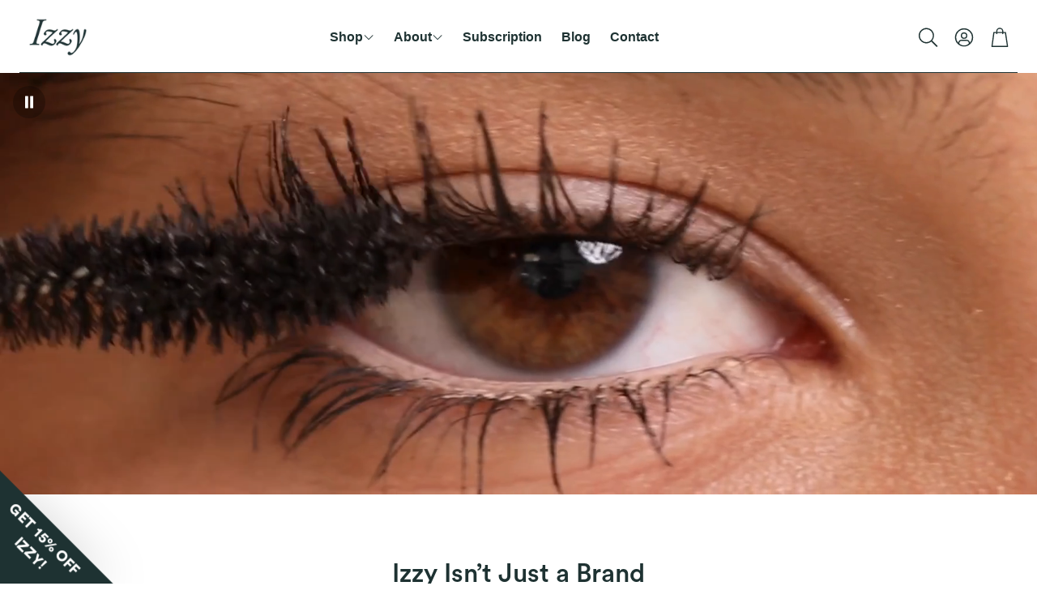

--- FILE ---
content_type: text/css
request_url: https://yourizzy.com/cdn/shop/t/64/assets/settings.css?v=22989986101227446021759333977
body_size: 589
content:
:root{--aspect-ratio: auto;--font-base: "system_ui",-apple-system, "Segoe UI", Roboto, "Helvetica Neue", "Noto Sans", "Liberation Sans", Arial, sans-serif, "Apple Color Emoji", "Segoe UI Emoji", "Segoe UI Symbol", "Noto Color Emoji";--font-base-style: normal;--font-base-weight: 400;--font-base-size: 16px;--font-base-letter-spacing: 0px;--font-base-line-height: 1.5;--font-base-transform: none;--font-breadcrumbs: ,;--font-breadcrumbs-style: ;--font-breadcrumbs-weight: ;--font-breadcrumbs-size: 12px;--font-breadcrumbs-letter-spacing: px;--font-headline: "New York",Iowan Old Style, Apple Garamond, Baskerville, Times New Roman, Droid Serif, Times, Source Serif Pro, serif, Apple Color Emoji, Segoe UI Emoji, Segoe UI Symbol;--font-headline-style: normal;--font-headline-weight: 400;--font-headline-size: 26px;--font-headline-transform: none;--font-headline-letter-spacing: 0px;--font-headline-line-height: 1.2;--font-navigation: "system_ui",-apple-system, "Segoe UI", Roboto, "Helvetica Neue", "Noto Sans", "Liberation Sans", Arial, sans-serif, "Apple Color Emoji", "Segoe UI Emoji", "Segoe UI Symbol", "Noto Color Emoji";--font-navigation-style: normal;--font-navigation-weight: 400;--font-navigation-size: 16px;--font-navigation-transform: none;--font-navigation-letter-spacing: 0px;--font-button: "system_ui",-apple-system, "Segoe UI", Roboto, "Helvetica Neue", "Noto Sans", "Liberation Sans", Arial, sans-serif, "Apple Color Emoji", "Segoe UI Emoji", "Segoe UI Symbol", "Noto Color Emoji";--font-button-style: normal;--font-button-weight: 400;--font-button-size: 13px;--font-button-transform: none;--font-button-letter-spacing: 0px;--font-price: "system_ui",-apple-system, "Segoe UI", Roboto, "Helvetica Neue", "Noto Sans", "Liberation Sans", Arial, sans-serif, "Apple Color Emoji", "Segoe UI Emoji", "Segoe UI Symbol", "Noto Color Emoji";--font-price-style: normal;--font-price-weight: 400;--font-price-size: px;--font-price-transform: none;--font-price-letter-spacing: 0px;--gap: 8px;--section-gap: 2;--section-margin-block-mobile: 6rem;--grid-gap: 16px;--color-text-inactive: #ADADAD;--color-text-light: #e5e5e5;--color-text-highlight: #f7f7f7;--color-footer-bg: #EBEBEB;--color-footer-border: #ccc;--color-footer-copy-text: #ADADAD;--color-newsletter-border: #BCBCBC;--color-header-search-border: #E0DEDB;--color-header-border: #E0DEDB;--color-input-border-active: #4C4C4B;--color-input-bg: #fff;--color-button-border: #000;--color-button-bg: #fff;--color-button-text: #000;--color-button-main-bg: #000;--color-button-main-text: #fff;--color-button-cta-bg: #000;--color-button-cta-text: #fff;--color-hr: #BCBCBC;--color-overlay-text: black;--color-navbar-bg: #333;--color-navbar-text: #eee;--color-breadcrumbs-bg: white;--color-bullet: black;--color-promo-price: red;--color-promo-badge: red;--color-promo-badge-text: white;--size-icon: 2.4rem;--size-icon-desk: 2.8rem;--input-height: 4.8rem;--height-chip: 4rem;--height-vertical-thumbs-gallery--square: 608px;--height-vertical-thumbs-gallery--portrait: 748px;--height-vertical-thumbs-gallery--original: 520px;--site-max-width: 1600px;--site-max-width-big: 1600px;--hero-max-width: 2560px;--post-max-width: 850px;--navbar-height: 56px;--color-background: #ffffff;--color-foreground: rgba(30, 50, 50, .03);--color-teaser-background: #F4EEDA;--color-headings-text: #1e3232;--color-text: #1e3232;--color-body-text: var(--color-text);--color-body-text-light: #3c5050;--color-links: #3c5050;--color-links-active: #00ffbe;--color-border: #1e3232;--color-overlay: #1e3232;--color-overlay-rgb: 30, 50, 50;--color-overlay-opacity: 0;--color-action-text: #1e3232;--color-action-background: #00ffbe;--color-placeholder-bg: #F4EEDA;--color-header-text: #1e3232;--color-header-background: #ffffff;--color-menu-text: #ffffff;--color-menu-background: #1e3232;--color-transparent-header: #1e3232;--color-button-primary-background: #1e3232;--color-button-primary-text: #ffffff;--color-button-primary-text-hover: #1e3232;--color-button-primary-background-hover: #00ffbe;--color-button-secondary-background: #00ffbe;--color-button-secondary-border: #00ffbe;--color-button-secondary-text: #1e3232;--color-button-secondary-text-hover: #1e3232;--color-button-secondary-background-hover: #ffffff;--color-price: #1e3232;--color-sale-price: #00ffbe;--color-brand: #3c5050;--color-star-rating: #00ffbe;--color-sale-badge-text: #1e3232;--color-sale-badge-background: #00ffbe;--color-sold-out-text: #1e3232;--color-sold-out-background: #00ffbe;--color-input-text: #1e3232;--color-input-background: #ffffff;--color-input-border: #1e3232;--color-input-placeholder: #3c5050;--color-footer-background: #fff0e1;--color-footer-text: #1e3232;--color-footer-text-rgb: 30, 50, 50;--border-radius: 0px;--border-radius-button: 50px;--swiper-theme-color: #00ffbe;--swiper-scrollbar-track-color: rgba(0, 0, 0, .1);--image-object-position: 50% 50%;--image-object-position-desktop: 50% 50%;--duration-short: .1s;--duration-default: .2s;--duration-announcement-bar: .25s;--duration-medium: .3s;--duration-long: .5s;--duration-extra-long: .6s;--duration-extended: 3s;--ease-out-slow: cubic-bezier(0, 0, .3, 1);--animation-slide-in: slideIn var(--duration-extra-long) var(--ease-out-slow) forwards;--animation-fade-in: fadeIn var(--duration-extra-long) var(--ease-out-slow)}@media screen and (min-width: 1200px){:root{--font-base-size: 17px;--font-button-size: 22px;--font-breadcrumbs-size: 13px;--font-headline-size: 32px;--font-navigation-size: 18px;--height-chip: 3.2rem}}
/*# sourceMappingURL=/cdn/shop/t/64/assets/settings.css.map?v=22989986101227446021759333977 */


--- FILE ---
content_type: text/css
request_url: https://yourizzy.com/cdn/shop/t/64/assets/custom.css?v=102191893404035633781759175077
body_size: 2083
content:
/** Shopify CDN: Minification failed

Line 396:0 Unexpected "/"

**/
@font-face {
	font-family: 'Garamond Pro';
	src: url('/cdn/shop/files/AGaramondPro-Regular.woff2?v=1733865592') format('woff2');
	font-weight: 400;
	font-style: normal;
	font-display: swap;
}

@font-face {
	font-family: 'Garamond Pro';
	src: url('/cdn/shop/files/AGaramondPro-Italic.woff2?v=1733865592') format('woff2');
	font-weight: 400;
	font-style: italic;
	font-display: swap;
}

@font-face {
	font-family: circular;
	src: url('/cdn/shop/files/CircularXXWeb-Light.woff2?v=1733866989') format('woff2');
	font-weight: 300;
	font-style: normal;
	font-display: swap;
}

@font-face {
	font-family: circular;
	src: url('/cdn/shop/files/CircularXXWeb-LightItalic.woff2?v=1733867003') format('woff2');
	font-weight: 300;
	font-style: italic;
	font-display: swap;
}

@font-face {
	font-family: circular;
	src: url('/cdn/shop/files/CircularStd-Medium.woff2?v=1733866984') format('woff2');
	font-weight: 400;
	font-style: normal;
	font-display: swap;
}

@font-face {
	font-family: circular;
	src: url('/cdn/shop/files/CircularStd-MediumItalic.woff2?v=1733866994') format('woff2');
	font-weight: 400;
	font-style: italic;
	font-display: swap;
}

@font-face {
	font-family: circular;
	/*src: url('/cdn/shop/files/CircularStd-Book.woff2?v=1733866980') format('woff2');*/
  src: url('/cdn/shop/files/CircularStd-Black.woff2?v=1749498881') format('woff2');
	font-weight: 700;
	font-style: normal;
	font-display: swap;
}

@font-face {
	font-family: circular;
	/*src: url('/cdn/shop/files/CircularStd-BookItalic.woff2?v=1733866996') format('woff2');*/
  src: url('/cdn/shop/files/CircularStd-BlackItalic.woff2?v=1749498881') format('woff2');
	font-weight: 700;
	font-style: italic;
	font-display: swap;
}

:root {
	--font-base: circular, helvetica, arial, serif;
	--font-headline: var(--font-base);
	--font-serif: 'Garamond Pro', Garamond, serif;
    --font-navigation-weight: 600;
}

body #preview-bar-iframe {
  display: block !important;
}

.text-align-left {
  text-align: left;
}

.text-align-center {
  text-align: center;
}

.text-align-right {
  text-align: right;
}

.large-icons .wt-keys__list {
	flex-wrap: wrap !important;
	gap: 20px 60px !important;
	max-width: 1280px;
}

.large-icons .wt-keys__list .wt-keys__item {
	flex-basis: calc( 25% - ( 50px * 4 / 3 ) ) !important;
	width: calc( 25% - ( 50px * 4 / 3 ) ) !important;
}

.large-icons .wt-keys__list .wt-keys__item .wt-keys__image {
	width: 100%;
	max-width: 250px;
	height: auto;
}

.large-icons .wt-keys__list .wt-keys__item .wt-keys__title {
	--font-headline-size: 48px;
}

/* HOMEPAGE */

body .wt-logo-banner {
  height: 65svh;
}

.wt-video .hero__pic-container {
  position: relative;
  z-index: 6;
  pointer-events: none;
}

.wt-video-image img {
  width: 100%;
  height: 100%;
  object-fit: cover;
  object-position: center center;
}

@media (max-width: 899px) {
  .wt-section__wrapper :is( .wt-video.mobile-text-below, .wt-video.mobile-text-above )[data-mobile=video] .wt-video__movie {
    position: static;  
  }
  
  .wt-section__wrapper :is( .wt-video.mobile-text-below, .wt-video.mobile-text-above )[data-mobile=video] .hero__pic-container {
    height: auto;
  }
  
  .wt-section__wrapper :is( .wt-video.mobile-text-below, .wt-video.mobile-text-above )[data-mobile=video] .hero__pic--mobile {
    visibility: visible;
  }
  
  .wt-section__wrapper :is( .wt-video.mobile-text-below, .wt-video.mobile-text-above )[data-mobile=video] .hero__pic--mobile img {
    display: block;
    margin: 0 auto;
    visibility: visible;
    width: auto;
    max-height: 500px;
  }
  
  .wt-section__wrapper :is( .wt-video.mobile-text-below, .wt-video.mobile-text-above )[data-mobile=video] .hero__overlay {
    position: static;
  }
  
  .wt-video.mobile-text-above {
    flex-direction: column;
  }
  
  .wt-brands__container.smaller-on-mobile .wt-brands__marquee__content {
    --mgap: 20px;
    grid-auto-columns: 8rem;
  }
  
  .wt-brands__container.smaller-on-mobile .wt-brands__image {
    min-height: 50px;
    max-height: 8rem;
    max-width: 8rem;
  }
}

/* RICH TEXT */

@media (min-width: 1200px) {
  .rich-text--medium {
    margin-left: auto;
    margin-right: auto;
    width: 75%;
  }
}

/* TESTIMONIALS */

.testimonials-section {
  padding: 50px 0 70px;
  background-color: #fff0e1;
  overflow: hidden;
}

.testimonials-section .inner-wrapper {
  position: relative;
}

.testimonials-section-flourish {
  content: '';
  width: 300%;
  height: 80px;
  background-color: #1e3232;
  position: absolute;
  z-index: 0;
  top: 50px;
  left: calc(0px - 25vw);
  transform: rotate(0);
  transform-origin: left bottom;
  transition: transform 0.5s;
}

.testimonials-section .section-title {
  margin-bottom: 50px;
  text-align: center;
  position: relative; 
  z-index: 1;
}

.testimonials-carousel {
  position: relative;
  z-index: 1;
}

.testimonials-carousel .swiper-wrapper {
	box-sizing: border-box;
	align-items: stretch;
}

.testimonials-carousel .swiper-slide {
  display: flex;
  height: auto;
}

.testimonial-item {
  display: flex;
  padding: 0 20px;
  position: relative;
}

.testimonial-item-inner {
  display: flex;
  flex-direction: column;
  align-items: stretch;
  justify-content: flex-start;
  width: 100%;
  background-color: white;
  position: relative;
  z-index: 1;
}

.testimonial-item-inner:hover {
	color: inherit;
}

.testimonial-image,
.testimonial-video,
.testimonial-instagram {
  height: 0;
  padding-bottom: 139.5%;
  border-bottom: 4px solid #1e3232;
  position: relative;
}

.testimonial-image img,
.testimonial-video video,
.testimonial-instagram iframe {
  width: 100%;
  height: 100%;
  object-fit: cover;
  object-position: center top;
  position: absolute;
  inset: 0;
}

.testimonial-text-content {
  flex-grow: 1;
  display: flex;
  flex-direction: column;
  align-items: stretch;
  justify-content: flex-start;
  background-color: white;
  padding: 20px 20px 12px;
  border-bottom: 4px solid #1e3232;
  font-size: 15px;
}

.testimonial-text {
  flex-grow: 1;
  margin: 0;
  padding: 0;
  line-height: 1.75;
}

.testimonial-name {
  align-self: flex-start;
  display: inline-block;
  font-size: 15px;
  font-weight: 600;
  font-style: normal;
  position: relative;
  z-index: 0;
}

.testimonial-name-wrap {
  position: relative;
  z-index: 1;
}

.testimonial-text + .testimonial-name {
  margin-top: 10px;
}

.testimonial-name .border_ {
  z-index: 0;
  bottom: 10%;
  transform: translate3d(0,-50%,0);
}

.testimonial-instagram iframe {
  width: 100%;
  border: none;
}

/* COLLECTION */

.template-collection .hero--video-background {
  align-items: stretch;
}

.template-collection .hero--video-background .hero__pic-container {
  height: auto;
}

.template-collection .hero--video-background .hero__pic-container img {
  height: 100%;
  object-fit: cover;
  object-position: center;
}

#ProductCount {
  display: none;
}

/* PDP */

.wt-product__gallery :is( .swiper, .swiper-wrapper ) {
  max-height: calc( 100vh - 200px );
   height: 100%;
}

.wt-product__gallery .swiper-slide {
  max-height: calc( 100vh - 200px );
  height: auto;
}

.wt-product__gallery .wt-product__slide-media video {
  display: block;
  width: auto !important;
  height: auto;
  max-width: 100%;
  max-height: 100%;
  margin: 0 auto;
}

.wt-product__info .jdgm-preview-badge {
  cursor: pointer;
}

/* BRANDS SLIDER */

@media (min-width: 600px) {
  body .wt-brands__image {
    min-height: 100px;
  }
}

/* BLOGS */

body .main-article a:not(.wt-pagination__item) { 
  display: inline-block;
}

/* HEADER */

.wt-header__menu-trigger .svg-icon--bars rect {
  height: 6px;
}

:is(.wt-header__aside, .wt-header__panel) .svg-icon path {
  stroke: var(--color-header-text);
  stroke-width: 0.33px;
}

/* FOOTER */

/
#footer-group > section > * {
  padding-top: min( var(--section-margin-block-mobile), var(--section-gap-top, gap(var(--section-gap, 2))) );
  padding-bottom: min( var(--section-margin-block-mobile), var( --section-gap-bottom, gap(var(--section-gap, 2))) );
}
@media (min-width: 1200px) {
  #footer-group > section > * {
    padding-top: var(--section-gap-top, calc(var(--gap, 8px) * var(--section-gap, 2)));
    padding-bottom: var(--section-gap-bottom, calc(var(--gap, 8px) * var(--section-gap, 2)));
  }
}

/* APPSTLE */

.appstle-save-badge {
  display: none !important;
}

.appstle_subscription_amount_wrapper,
.appstle_one_time_price_wrapper {
  font-size: 125%;
}

/* BON */

body #bon-loyalty-btn {
  padding: 10px 20px;
  font-size: 14px;
}

/* MARKETS */

body.market-united-kingdom [id^="crazyrocket"] {
  display: none !important;
}

body:not(.market-united-kingdom) form-embed {
  display: none !important;
}

/* SWIPER */

body .swiper {
  --swiper-navigation-color: #1e3232;
}

/* REFILS */

.two-columns-main {
  display: grid;
  grid-template-columns: 1fr 1fr;
  grid-gap: 0;
  max-width: 1600px;
  margin: 0 auto;
}

.left-column-main-image {
  width: 100%;
  height: auto;
}

.right-column-main .hero__wrapper .hero__overlay {
  padding-left: 0;
  padding-right: 0;
}

@media (max-width: 960px) {
  .two-columns-main {
    display: block;
  }

  .left-column-main {
    max-width: 480px;
    margin: -80px auto -120px;
  }
}

/** Floating Add To Cart **/
#floating-atc-wrapper{
	padding:20px 30px;
	border:1px solid #DFDEDF;
	width: 400px;
	background:#FFF;
	/*display:flex;*/
	flex-direction:column;
	gap:20px;
	justify-content:center;
	align-items:center;
  position: fixed;
	z-index:99999;
	bottom:20px;
	left:20px;
  animation: atc-slide-up 0.3s ease-out;
  box-shadow: 0px 0px 16px 0px rgba(0,0,0,0.25);
  transition: opacity 0.3s ease;
  display:none;
}

#floating-atc-wrapper .floating-atc{
	width:100%;
}
#floating-atc-wrapper h3.wt-product__name{
	font-size:1.3em;
}

@media(max-width:450px){
  #floating-atc-wrapper{
    width:100%;
    left: unset;
    bottom:0;
    /*align-items: flex-start;*/
    gap:15px;
  }
  #floating-atc-wrapper .floating-atc{
    width: /*80%*/60%;
    max-width:280px;
  }
  #floating-atc-wrapper h3.wt-product__name{
    padding-left:10px;
    margin: 0;
  }
}

@keyframes atc-slide-up {
  from {
    transform: translateY(100%);
    opacity: 0;
  }
  to {
    transform: translateY(0);
    opacity: 1;
  }
}

/*New menu layout*/
.wt-header--menu-center {
  flex-wrap: wrap;
}

@media (max-width: 1199px) and (min-width: 700px) {
  .wt-header--menu-center {
    padding-top: 0;
  }
}
@media (min-width: 700px) {
  .wt-header--menu-center {
    flex-wrap: nowrap;
  }
}

.wt-header--menu-center .wt-header__logo {
  display: flex;
  align-items: center;
  order: -5;
  position: relative !important;
  left: unset !important;
  top: unset !important;
  transform: none !important;
}


/*
@media (min-width: 700px) {
  .wt-header--menu-center .wt-header__aside {
    order: -1;
    width: 100%;
  }
}
*/
.wt-header--menu-center .wt-header__panel{
  align-items: center;
  z-index: 999;
}

@media (min-width: 1200px) {
    body:not(.mobile-nav) .wt-header--menu-center .wt-page-nav-mega{
      color:var(--color-text);
      background:var(--color-background);
  }
    body:not(.mobile-nav) .wt-header--menu-center .wt-page-nav-mega .wt-page-nav-mega__link,
    body:not(.mobile-nav) .wt-header--menu-center .wt-page-nav-mega__link .svg-icon--arrow-down {
        color:var(--color-text);
    }
    body:not(.search-overlay-on) .wt-header--menu-center .wt-header__search {
        width: 4rem;
        min-width: 4rem;
        border-radius: 0;
        margin-right: 0;
    }
    .wt-header--menu-center .wt-drawer{
      width:100vw;
      max-width:1920px;
    }
    .wt-header--menu-center .mega-menu, .wt-header--menu-center nav.wt-page-nav-mega  {
      position: static;
    }
    .wt-header--menu-center .wt-drawer {
      display: flex;
      margin: auto;
      transform: unset!important;
      transition: unset!important;
    }
}

@media (max-width: 1199px) {
  .wt-header--menu-center {
    padding-bottom: 0;
  }
  .wt-header--menu-center .wt-header__logo{
    position: absolute!important;
    left: 50%!important;
    top: 50%!important;
    transform: translate(-50%, -50%)!important;
  }
 .wt-header--menu-center .wt-header__panel {
    order: /*-1*/0;
  }
  .wt-header--menu-center .wt-header__aside {
    display: flex;
    align-items: center;
    width: calc(100% + calc(var(--gap, 8px) * 4));
    margin-left: calc(var(--gap, 8px) * -2);
    margin-right: calc(var(--gap, 8px) * -2);
    margin-top: 0;
    padding-left: calc(var(--gap, 8px) * 2);
    padding-right: calc(var(--gap, 8px) * 2);
  }
  .wt-header--menu-center .wt-drawer{
    z-index:1000;
  }
  .wt-header--menu-center .mega-menu__gallery{
    flex-direction: column;
    gap: 10px;
    padding-left: 30px;
  }
  .wt-header--menu-center  .mega-menu__gallery__item{
    text-align: left;
  }
  .wt-header--menu-center .mega-menu__gallery .mega-menu__gallery__img{
    display: none;
  }
  .wt-header--menu-center .mega-menu__gallery .mega-menu__gallery__heading{
    font-weight: 300;
    font-size: 16px;
  }
}

/*Add video to Image with text*/
.hero__video-with-text{
  width: 100%;
}
@media (max-width: 899px) {
  .hero__video-with-text.hide-mobile {
    display: none;
  }
  .hero__video-with-text{
    height:unset;
  }
}

--- FILE ---
content_type: text/css
request_url: https://yourizzy.com/cdn/shop/t/64/assets/section-shoppable-video.css?v=39018315773916218411739817018
body_size: 468
content:
.shoppable-product-card{display:flex;box-sizing:border-box;padding:calc(var(--gap, 8px) * 1);background:#fff;width:auto;min-height:125px;height:auto;z-index:10;opacity:1;visibility:visible;transform-origin:initial;transition:visibility .4s cubic-bezier(.75,0,.175,1),opacity .4s cubic-bezier(.75,0,.175,1),transform .4s cubic-bezier(.75,0,.175,1);border-radius:var(--border-radius);box-shadow:5px 5px 15px #0000004d;max-width:90vw;position:relative}@media (min-width: 900px){.shoppable-product-card{box-shadow:5px 5px 15px #0000004d;transition:visibility .5s;transition-delay:.5s}}.shoppable-product-card .wt-dot__link{gap:calc(var(--gap, 8px) * 2);width:100%}.shoppable-product-card .wt-dot__body{width:140px}@media (min-width: 900px){.shoppable-product-card .wt-dot__body{width:180px}}.shoppable-product-card .wt-dot__brand{font-size:calc(var(--font-base-size) * .65);padding-right:4px;word-wrap:break-word}.shoppable-product-card .wt-dot__title{display:-webkit-box;-webkit-line-clamp:2;-webkit-box-orient:vertical;overflow:hidden;text-overflow:ellipsis;white-space:normal;max-height:3em;padding-right:4px}.shoppable-product-card .wt-dot__picture{position:static;width:fit-content;height:100%;margin-right:0}.shoppable-product-card .wt-dot__picture img{display:block}.shoppable-product-card .wt-dot__image{position:static;width:auto;box-sizing:border-box}.shoppable-product-card .wt-dot__brand,.shoppable-product-card .wt-dot__title,.shoppable-product-card .wt-dot__price{margin-top:6px}.shoppable-product-card__add-button{background:var(--color-button-secondary-background);color:var(--color-button-secondary-text);font-size:var(--font-button-size);font-family:var(--font-button);font-style:var(--font-button-style);font-weight:var(--font-button-weight);text-transform:var(--font-button-transform, none);letter-spacing:var(--font-button-letter-spacing, normal);text-align:center;display:inline-flex;justify-content:center;align-items:center;border:1px solid var(--color-button-secondary-border);border-radius:var(--border-radius-button);-webkit-appearance:none;cursor:pointer;transition:background .3s ease-in,color .3s ease-in;width:34px;height:34px;padding:0}.shoppable-product-card__add-button svg{width:20px;height:20px}.shoppable-product-card__add-button-container{display:flex;justify-content:center;align-items:center;padding-inline:12px}.shoppable-product-card--cross-sell{width:fit-content;max-width:87vw;box-shadow:none}@media (min-width: 600px){.shoppable-product-card--cross-sell{width:100%;max-width:390px}}@media (max-width: 399px){.shoppable-product-card--cross-sell .wt-dot__picture img{max-width:90px;max-height:90px}}@media (min-width: 600px){.shoppable-product-card--cross-sell .wt-dot__body{width:202px}}.shoppable-product-card--full{width:100%;max-width:none;margin-right:16px}@media (min-width: 600px){.shoppable-product-card--full .wt-dot__body{width:280px}}.shoppable-video__container{position:relative}.shoppable-video__container .hero__overlay{display:none}.shoppable-video__play-button{width:16px;height:16px;position:absolute;top:8px;left:10px;z-index:1}.shoppable-video__play-button-container{display:flex;padding:8px 0}.shoppable-video__control-button{position:absolute;z-index:6;top:16px;left:16px;display:flex;justify-content:center;align-items:center;width:40px;height:40px;padding:0;background-color:#00000040;border:none}.shoppable-video__control-button--play .shoppable-video__icon-play,.shoppable-video__control-button--pause .shoppable-video__icon-pause{display:none}.shoppable-video__icon-play{width:20px;height:20px;color:#fff;fill:#fff}.shoppable-video__icon-play svg{width:20px;height:20px}.shoppable-video__icon-pause{width:20px;height:20px;color:#fff;fill:#fff}.shoppable-video__icon-pause svg{width:20px;height:20px}.shoppable-video__products{margin-top:-162px;width:100%;height:fit-content;display:flex;gap:8px;overflow-x:scroll;overflow-y:visible;padding:20px 24px 24px 10px;position:relative;z-index:1}@media (min-width: 900px){.shoppable-video__products{margin-top:-172px;scrollbar-width:none;-ms-overflow-style:none}.shoppable-video__products::webkit-scrollbar{display:none}}.shoppable-video__empty-product{flex-shrink:0;flex-grow:1;width:100%;display:none}@media (min-width: 400px){.shoppable-video__empty-product{display:block}}.shoppable-video__add-button,.shoppable-video__rewind-button{background:var(--color-button-secondary-background);color:var(--color-button-secondary-text);font-size:var(--font-button-size);font-family:var(--font-button);font-style:var(--font-button-style);font-weight:var(--font-button-weight);text-transform:var(--font-button-transform, none);letter-spacing:var(--font-button-letter-spacing, normal);height:var(--input-height);text-align:center;display:inline-flex;justify-content:center;align-items:center;border:1px solid var(--color-button-secondary-border);border-radius:var(--border-radius-button);-webkit-appearance:none;cursor:pointer;transition:background .3s ease-in,color .3s ease-in;width:34px;height:34px;padding:0}.shoppable-video__add-button svg{width:20px;height:20px}.shoppable-video__rewind-button{display:none}@media (min-width: 900px){.shoppable-video__rewind-button{display:flex;justify-content:center;align-items:center}}.shoppable-video__rewind-button:hover svg{fill:var(--color-button-secondary-text-hover)}.shoppable-video__rewind-button svg{fill:var(--color-button-secondary-text);width:20px;height:20px}.shoppable-video__buttons{display:flex;justify-content:center;align-items:center;padding-right:12px}@media (min-width: 900px){.shoppable-video__buttons--column{flex-direction:column;justify-content:space-evenly}}
/*# sourceMappingURL=/cdn/shop/t/64/assets/section-shoppable-video.css.map?v=39018315773916218411739817018 */


--- FILE ---
content_type: text/css
request_url: https://yourizzy.com/cdn/shop/t/64/assets/section-multicol.css?v=151718913245771083421739817018
body_size: -244
content:
.wt-multicol{display:block;max-width:var(--site-max-width);padding-left:calc(var(--gap, 8px) * 2);padding-right:calc(var(--gap, 8px) * 2);margin-left:auto;margin-right:auto}.wt-multicol__wrapper{background-color:var(--color-background)}.wt-multicol__text{color:var(--color-custom-text)}.wt-multicol__heading{font-family:var(--font-headline);font-weight:var(--font-headline-weight);font-style:var(--font-headline-style);letter-spacing:var(--font-headline-letter-spacing);text-transform:var(--font-headline-transform, initial);line-height:1.2;font-size:clamp(2.1rem,1.3vw + 1.2rem,2.4rem);text-align:center}@media (min-width: 1200px){.wt-multicol{padding-left:calc(calc(var(--gap, 8px) * 2) + calc(var(--gap, 8px) * 2));padding-right:calc(calc(var(--gap, 8px) * 2) + calc(var(--gap, 8px) * 2))}}@media (min-width: 1800px){.wt-multicol{max-width:var(--site-max-width-big)}}.wt-multicol__list{height:auto}[data-swiper]:not(.swiper-initialized) .wt-multicol__list{display:flex;flex-wrap:wrap;gap:calc(var(--gap, 8px) * 3)}@media (min-width: 900px){[data-swiper]:not(.swiper-initialized) .wt-multicol__list{flex-wrap:nowrap}}.wt-multicol--full{margin-left:auto;margin-right:auto;padding-left:0;padding-right:0;max-width:var(--hero-max-width)}.wt-multicol--full .hero__overlay__content{padding-left:calc(var(--gap, 8px) * 2)}.wt-multicol--full__list{gap:0}@media (min-width: 900px){.wt-multicol--full:not(.swiper-initialized) .wt-multicol__list{gap:0}}[data-swiper]:not(.swiper-initialized) .wt-multicol__item{flex-basis:100%}.wt-multicol__item .hero__img{border-radius:var(--border-radius)}
/*# sourceMappingURL=/cdn/shop/t/64/assets/section-multicol.css.map?v=151718913245771083421739817018 */


--- FILE ---
content_type: text/javascript
request_url: https://yourizzy.com/cdn/shop/t/64/assets/custom.js?v=178738606134323777651739817020
body_size: -160
content:
import Swiper from"./swiper-bundle.esm.browser.min.js";function flourishRotate(){let angle=2e4/window.innerWidth*1;document.querySelectorAll(".testimonials-section-flourish").forEach(tsf=>{tsf.style.transform="rotate("+angle+"deg)"})}document.addEventListener("DOMContentLoaded",()=>{flourishRotate(),document.querySelectorAll(".testimonials-carousel").forEach(tc=>{const swiper=new Swiper(tc,{slidesPerView:1,loop:!0,autoplay:{delay:3e3,disableOnInteraction:!1},speed:750,navigation:{nextEl:".swiper-button-next",prevEl:".swiper-button-prev"},breakpoints:{640:{slidesPerView:2},960:{slidesPerView:3},1200:{slidesPerView:4},1500:{slidesPerView:5},1920:{slidesPerView:6}}})}),document.querySelector(".wt-product__info .jdgm-preview-badge").addEventListener("click",e=>{e.preventDefault();const targetEl=document.querySelector(".jdgm-carousel-wrapper"),header=document.getElementById("header");if(targetEl){const headerHeight=header?header.offsetHeight:0,targetPosition=targetEl.getBoundingClientRect().top+window.scrollY-headerHeight;window.scrollTo({top:targetPosition,behavior:"smooth"})}})}),["load","resize","orientationchange"].forEach(event=>{window.addEventListener(event,flourishRotate)});
//# sourceMappingURL=/cdn/shop/t/64/assets/custom.js.map?v=178738606134323777651739817020


--- FILE ---
content_type: text/javascript
request_url: https://yourizzy.com/cdn/shop/t/64/assets/cart-drawer.js?v=165415961899646012811739817020
body_size: 325
content:
class CartDrawerSection extends HTMLElement{cartUpdateUnsubscriber=void 0;constructor(){super(),this.cartType=this.dataset.cartType,this.drawerClass="wt-cart__drawer",this.drawer=this.querySelector(`.${this.drawerClass}`),this.classDrawerActive=`${this.drawerClass}--open`,this.pageOverlayClass="page-overlay-cart",this.activeOverlayBodyClass=`${this.pageOverlayClass}-on`,this.body=document.body,this.triggerQuery=[".wt-cart__trigger",".wt-cart__back-link",`.${this.pageOverlayClass}`].join(", "),this.triggers=()=>document.querySelectorAll(this.triggerQuery),this.isOpen=!1,this.isCartPage=window.location.pathname.includes("cart"),this.closeButton=()=>this.querySelector(".wt-cart__drawer__close"),this.mainTrigger=document.querySelector(".wt-cart__trigger"),this.toggleEelements=()=>this.querySelectorAll(this.dataset.toggleTabindex)}connectedCallback(){this.cartType==="page"||this.isCartPage||(this.init(),this.cartUpdateUnsubscriber=subscribe(PUB_SUB_EVENTS.cartUpdate,()=>{this.isOpen&&(setTabindex(this.toggleEelements(),"0"),this.closeButton().focus())}))}disconnectedCallback(){this.cartUpdateUnsubscriber&&this.cartUpdateUnsubscriber()}getFocusableElements(){const focusableElementsSelector="button, [href], input, select, [tabindex]",focusableElements=()=>Array.from(this.querySelectorAll(focusableElementsSelector)).filter(el=>!el.hasAttribute("disabled")&&el.tabIndex>=0);return{focusableElements,first:focusableElements()[0],last:focusableElements()[focusableElements().length-1]}}temporaryHideFocusVisible(){document.body.classList.add("no-focus-visible")}onToggle(){this.hasAttribute("open")?(this.removeAttribute("open"),this.isOpen=!1,this.mainTrigger.focus(),this.temporaryHideFocusVisible(),setTabindex(this.toggleEelements(),"-1")):(this.setAttribute("open",""),this.isOpen=!0,this.closeButton().focus(),this.temporaryHideFocusVisible(),setTabindex(this.toggleEelements(),"0"))}toggleDrawerClasses(){this.onToggle(),this.drawer.classList.toggle(this.classDrawerActive),this.body.classList.toggle(this.activeOverlayBodyClass)}init(){this.addEventListener("keydown",e=>{const isTabPressed=e.key==="Tab"||e.keyCode===9||e.code==="Tab",{first,last}=this.getFocusableElements();(e.key==="Escape"||e.keyCode===27||e.code==="Escape")&&this.isOpen&&this.toggleDrawerClasses(),isTabPressed&&(e.shiftKey&&document.activeElement===first?(last.focus(),e.preventDefault()):!e.shiftKey&&document.activeElement===last&&(first.focus(),e.preventDefault()))}),this.triggers().forEach(trigger=>{trigger.addEventListener("click",e=>{e.preventDefault(),this.toggleDrawerClasses()})}),this.addEventListener("click",e=>{e.target.classList.contains("wt-cart__drawer__close")&&(e.preventDefault(),this.toggleDrawerClasses())})}renderContents(parsedState,isClosedCart=!0){this.getSectionsToRender().forEach(section=>{const sectionElement=section.selector?document.querySelector(section.selector):document.getElementById(section.id);sectionElement.innerHTML=this.getSectionInnerHTML(parsedState.sections[section.id],section.selector)}),isClosedCart&&setTimeout(()=>{this.toggleDrawerClasses(),this.isOpen&&this.closeButton().focus()})}getSectionInnerHTML(html,selector=".shopify-section"){return new DOMParser().parseFromString(html,"text/html").querySelector(selector).innerHTML}getSectionsToRender(){return[{id:"cart-drawer",selector:"#CartDrawer"},{id:"cart-icon-bubble"}]}setActiveElement(element){this.activeElement=element}}customElements.define("cart-drawer",CartDrawerSection);class CartDrawerItems extends CartItems{getSectionsToRender(){return[{id:"CartDrawer",section:"cart-drawer",selector:".drawer__inner"},{id:"cart-icon-bubble",section:"cart-icon-bubble",selector:".shopify-section"}]}}customElements.define("cart-drawer-items",CartDrawerItems);
//# sourceMappingURL=/cdn/shop/t/64/assets/cart-drawer.js.map?v=165415961899646012811739817020


--- FILE ---
content_type: image/svg+xml
request_url: https://yourizzy.com/cdn/shop/files/pop-logo_marigold.svg?v=1738276921&width=200
body_size: 22352
content:
<svg xml:space="preserve" style="enable-background:new 0 0 723 209;" viewBox="0 0 723 209" y="0px" x="0px" id="Layer_1" xmlns:xlink="http://www.w3.org/1999/xlink" xmlns="http://www.w3.org/2000/svg">
<style type="text/css">
	.st0{fill-rule:evenodd;clip-rule:evenodd;fill:#FDB913;}
	.st1{fill:#FDB913;}
</style>
<path d="M190.5,26.3c0-0.3-0.1-1.8-0.2-2.2c0-0.7,0.3-4.6-0.2-5.6c0-0.9,0.2-2,0.2-3.3c-0.2-0.2-0.4-0.5-0.5-0.7  c-1.5-0.2-2.2,1.1-3.5,0.6c-0.9,0.8-2.6,0.9-3.3,1.9c-1,0.1-1.7,0.4-2.3,1c-1,0.1-1.7,0.5-2.7,0.6c-0.3,0.4-0.8,0.5-1.4,0.7  c-0.2,0.1-0.4,0.3-0.6,0.4c-0.3,0.1-0.7,0.1-1,0.2c-0.7,0.2-1.4,0.7-2,1c-1.1,0.6-2.3,0.7-2.9,1.5c-0.7-0.1-4.2,1.6-5.6,2.4  c-1,0.6-2.3,1-3.3,1.5c-1.7,0.7-10.7,5.5-11.5,6.9c-1.1,0.3-2.1,0.7-2.6,1.6c-2.1,0.3-6,2.6-6.3,3.1c-0.8,0.2-1.2,0.8-2.2,0.8  c-0.8,0.6-1.7,0.9-2.5,1.5c-0.6,0.4-1.2,0.9-1.8,1.1c-0.3,0.1-0.6,0-0.9,0.2c-0.4,0.2-0.8,0.5-1.2,0.7c-1,0.5-2.5,0.8-3.3,1.4  c-0.4,0.2-0.5,0.7-0.9,0.8c-0.9,0.4-3.4,1.4-3.5,1.8c-1.5,0.6-3,1.2-4.2,2.1c-1.2,0.1-1.9,0.7-2.6,1.3c-0.9-0.2-8.7,2.8-11.3,4.8  h-0.7c-1.2,1-2.9,1.1-3.9,1.9c-0.2,0.2-0.4,0.5-0.6,0.6c-0.1,0.1-0.6,0.3-0.7,0.3c-0.5,0.3-1,0.4-1.3,0.8c-1.6,0.4-2.7,1.4-4.2,1.9  c-1.9,0-6.2,3-6.7,3.4c-0.3,0.2-0.9,0.3-1.4,0.5c-1,0.4-1.7,0.9-2.3,1.6c-0.7,0-0.8,0.4-1.5,0.3c-2.6,1.4-5.7,2.3-7.8,4.2  c-0.5,0-0.9,0.2-1.1,0.5c-0.6-0.1-2.3,0.8-2.8,1.1c-0.6,0.4-1.2,0.6-1.9,1c-0.6,0.3-1.1,0.5-1.4,1c-1.2,0.4-2,1.2-3.5,1.4  c-0.2,0.2-0.3,0.3-0.5,0.5c-0.4,0.1-0.7,0.3-1.1,0.3c-1.5,0.9-3,1.8-4.8,2.4c-1.4,0.4-2.3,1.2-3.7,1.6c-0.5-0.2-2.3,0.4-2,1  c-0.5-0.1-0.5,0.2-0.6,0.5c-0.6,0.1-1.1,0.3-1.5,0.6c-1.4-0.1-2.4,0.6-3.3,1c-1.6,0.8-3.5,1.4-4.4,2.7c-2.5,0.3-3.1,2.4-5.7,2.6  c-1.3,0.8-2.5,1.7-4,2.3c-1.1,0.8-2,1.8-3.7,1.9c-0.1,0.3-0.6,0.3-0.7,0.6c-2.7,0.5-3.9,2.6-6.9,2.9c-0.5,0.4-1.3,0.6-1.7,1.1  c-1.1,0.4-2.3,0.9-3.2,1.4c-1,0.1-1.7,0.6-2.6,1.1c-0.9,0.4-1.9,0.6-2.7,1c-0.7,0.4-1.2,1.1-1.9,1.4c-0.7,0.3-0.9,1.1-1.5,1.5  l-0.2,1.6c0.2,1.1,4.3,2.3,5,3.2c3.5,1.1,5.6,3.3,8.9,4.5c0.1,0.2,0.2,0.4,0.3,0.6c2.4,0.7,4.1,2.3,6.1,3.4c1.2,0,1.7,0.7,2.7,1  c0.1,0.4,0.5,0.4,0.6,0.8c2.7,0.9,4.9,2.4,7.1,3.9c0.5,0,0.8,0.3,1.5,0.2c0.2,0.4,0.7,0.4,1,0.8c2.2,0.5,4,1.2,5.5,2.4  c0.6-0.1,0.7,0.4,1.3,0.3c0.7,0.7,1.7,1.1,2.6,1.6c0.9,0.6,1.8,1,2.7,1.6c1.8,1,4,1.6,5.6,2.9c1.5,0.4,2.8,1.4,4,2.1  c0.6,0.4,1.3,0.6,1.8,1c0.5,0.3,0.9,0.5,1.5,0.8c0.9,0.4,2,0.8,2.5,1.5c3.5,1,5.4,3.5,9.2,4.2c1.8,1.4,4.6,1.9,6.4,3.4  c1.6,0.4,2.9,1.4,4.4,2.1c1,0.5,2.1,1.1,3.1,1.6c0.3,0.2,0.6,0.5,1,0.6c0.5,0.2,1.1,0.1,1.6,0.3c0.6,0.2,1.2,0.8,1.6,1  c0.4,0.2,0.8,0.4,1.2,0.6c0.7,0.3,1.4,0.5,1.9,0.8c0.5,0.3,0.9,0.6,1.3,1c0.4,0,0.7,0.1,0.8,0.3c2.4,0.5,4,1.8,6,2.7  c0.3,0.6,3.3,2.1,4,2.1c0.2,0.5,0.9,0.5,1.1,1c1,0.2,2,0.9,2.9,1.3c2.9,1.3,6.1,2.6,8.5,4.3c2,0.1,2.6,1.6,4.7,1.6  c1.6,1,3.8,1.5,5.2,2.7c1.2,0.2,2,0.7,2.9,1.1c1.7,0.8,3.1,1.6,4.6,2.4c1,0.6,2,1.1,3,1.7c1,0.6,1.8,1.4,2.7,1.9  c0.6,0.3,1.2,0.6,1.9,0.9c0.6,0.3,1.2,0.8,1.9,1c0.3,0.6,1,0.7,1.3,1.3c1.2,0.6,2.4,1.2,3.5,1.9c1.1,0.7,2.2,1.4,3.5,1.9  c0.9,0.9,2.2,1.3,3.7,1.6c0.4,0.3,0.8,0.6,1.5,0.6c1.7,1.4,4.3,2,6,3.4c3.8,0.7,5.4,3.6,9,4.5c0.3,0.3,0.9,0.3,1.1,0.6  c2.3,0.6,5.1,1.1,6.6,2.3c1.2,0,1.7,0.7,3,0.6c0.3-0.2,0.5-0.6,0.7-0.9c-0.4-1,0.1-1.8,0.2-2.7c0-0.5-0.1-1-0.2-1.5  c-0.3-3.2,0.1-18.1,0-19.3c-1.2-0.9-2.1-2.2-3.2-3.1c-0.6-0.5-1.5-0.9-2.2-1.3c-0.7-0.4-1.5-0.7-2-1.4c-0.5-0.1-1-0.4-1.4-0.6  c-0.2-0.1-0.3-0.3-0.4-0.3c-0.5-0.3-1.3-0.2-1.8-0.5c-0.3-0.2-0.6-0.5-0.8-0.8c-1.5-0.5-2.9-1.2-4.2-1.9h-1.1  c-0.6-0.3-1-0.8-1.6-1.1c-0.1-0.5-0.8-0.7-1.3-0.8c-1.9-1.1-4-2-6.1-2.9c-1.6-1.4-3.9-2.1-6-3.1h-1.1c-1.1-1-2.6-1.6-4.2-2.1  c-1.1-0.4-2.2-0.6-2.9-1.5c-0.8,0.1-1.1-0.5-1.9-0.3c-2.2-1.2-4.4-2.4-7.1-3.2c-1.8-1.4-4.4-2.4-6.4-3.5c-1-0.5-2.9-2-3.4-1.9  c-1.9-0.8-3.5-1.9-5.2-2.9c-0.9-0.5-2-0.8-2.7-1.5c-3.5-1-6.1-2.9-9.3-4.3c-2.5-0.8-4.4-2.4-6.8-3.3c-1.1-0.4-2.4-0.6-3-1.4  c-0.9-0.4-2.8-1.7-3.2-1.6c-0.5-0.8-1.9-0.8-2.4-1.6c-2-0.2-2.4-1.9-4.5-1.9c-1.1-0.5-2-1.4-3.1-1.9c-1.1-0.6-2.5-0.8-3.3-1.8  c-0.3-0.1-0.5-0.2-0.9-0.2c-0.2-0.5-0.9-0.5-1.1-1c-1.9-0.4-3.3-1.6-4.8-2.5c-1.6-0.9-3.4-1.4-4.8-2.6c-0.2-0.2-1.1-0.8-1.4-0.9  c-1.2-1.2-2.8-2.1-4.7-2.7c-0.2-0.5-1.7-1.5-2.4-1.4c-0.7-1-1.9-1.3-3.1-1.8c-0.5-1.1-2.3-1-3.1-1.9c1.1-0.9,2.3-1.6,3.8-2.1  c1.6-1.2,3.9-1.8,6-2.6c0.8-0.6,1.6-1,2.7-1.3c2.3-1.7,5.1-2.9,7.7-4.4c1.7-1,3.7-1.8,5.2-2.7c0.6-0.3,1.1-0.7,1.6-1.1  c1.5-0.2,2.4-0.9,3.5-1.6c0.7-0.5,1.6-0.6,2.4-1c0.8-0.3,1.6-1,2.3-1.3H97c1.1-0.5,1.7-1.5,3.2-1.6c0.2-0.3,0.8-0.2,0.9-0.6  c1.1,0,1.6-0.5,2.1-1c0.8,0,1.2-0.6,2-0.6c0.1-0.3,0.7-0.3,0.7-0.6c1.9-0.5,3-1.7,4.5-2.6c1.6,0,2-1.2,3.5-1.3  c1.4-0.6,2.7-1.4,4.1-2.2c1.4-0.8,3-1.1,4.2-2.2c1.5-0.2,2.3-1,3.6-1.3c2.6-1.5,5.4-2.8,8.1-4.2c1.2-1,2.6-1.4,4-2.1  c1.4-0.7,2.8-1.5,4.4-1.8c0.4-0.6,2.6-1.3,2.6-1.3c0.7-0.5,1.3-1.1,2.4-1.3c0.4-0.4,1-0.8,1.4-1c0.3-0.2,0.6-0.2,1-0.4  c0.8-0.3,3.8-2,4.5-2.7c1.4-0.4,6.3-2.5,7.1-3.5c1.4-0.5,2.5-1.3,3.9-1.8c1.1-1,3.2-1.1,4.2-2.3c0.2-0.1,0.5-0.1,0.6-0.3  c1,0,1.7-0.5,2.5-0.8c0.8-0.3,1.6-0.6,2.2-1.1c1.2-0.1,1.9-0.7,2.6-1.3h0.7c2.1-0.9,4.2-1.8,6.3-2.6c0.9-0.7,1.8-1.3,2.9-1.8  c1.2,0.6,2.5-3,2.2-3.5c-0.3-1.2,0.3-2.2,0.5-3.3C190.1,34.2,190.6,26.9,190.5,26.3" class="st0"></path>
<path d="M282.3,95.5c0.7,0,1.3-0.1,1.9-0.1c0.1,0,0.2,0,0.3,0c0.2,0,0.5,0.2,0.8,0.2c0.2,0,0.4,0,0.6,0  c0.8,0,1.6-0.1,2.4-0.1c0.2,0,0.5,0,0.7,0c0.1,0,0.2,0.2,0.5,0.2l0-0.2v0.2c0.5,0,1-0.2,1.4-0.2c0.6,0,1.2-0.1,1.7-0.1h0.2  c0.9,0,1.8,0.3,2.7,0.3c0.1,0,0.3,0,0.4,0c1-0.1,2.2-0.2,3-0.2c0.2,0,0.4,0,0.6,0c1.4,0,2.8,0.4,4.3,0.5c0.3,0,0.6,0,1,0  c0.8,0,1.5,0,2.3-0.1c0.2,0,0.5,0,0.7,0c1.4,0,2.8,0.2,4.3,0.2h0h0.1h0c1.3,0,2.4-0.4,3.6-0.4h0c0.1,0,0.2,0.1,0.5,0.1  c0.1,0,0.2,0,0.2,0c1,0,2-0.1,2.9-0.1c0.1,0,0.1,0,0.2,0c0.7,0,1.5,0.2,2.3,0.4c1.3,0.2,2.4,0.2,3.7,0.3c0.5,0,1.1,0.2,1.7,0.2h0  c0.3,0,0.6-0.1,0.8-0.1c0,0,0.1,0,0.1,0c0.4,0,1,0.1,1.6,0.1c0.1,0,0.1,0,0.2,0c0.4,0,0.7-0.1,0.9-0.1l0.1,0c0.2,0,0.6,0.2,1,0.4  c0.6,0.2,1.8,0.4,2.8,0.4c0.9,0,2.3-1.4,2.3-1.6c0-0.6,0.1-3.8,0.1-4.4v-0.2c0-0.7-0.1-1.4-0.1-2.1l0,0c0-0.7,0-1.5,0-2.2  c0-0.6,0-1.1-0.1-1.6c-0.1-0.4,0.2-3.7,0.2-3.7c0,0-0.6-0.8-1-1c0,0-0.7,0.1-0.9,0.1l0,0c-0.4,0-0.6-0.1-0.9-0.1c-0.1,0-0.1,0-0.1,0  c-0.3,0-0.6,0.2-0.8,0.2c0,0-0.1,0-0.1,0c-0.3,0-0.7-0.1-1.2-0.1c0,0-0.1,0-0.1,0c-0.4,0-0.8,0.1-1.2,0.1c-0.3,0-0.6,0-0.8,0  c-1.6,0-3.3-0.1-4.9-0.1c-1.2-0.1-2.2,0-3.4-0.1c-0.3,0-0.5,0-0.8,0c-1.1,0-2.1,0.2-3,0.2c-0.1,0-0.2,0-0.3,0  c-1.1-0.1-2.2-0.3-3.1-0.4c-0.1,0-0.2,0-0.3,0c-0.5,0-0.9,0.1-1.3,0.1H313c-0.6,0-1.1-0.3-1.8-0.4c-1.9-0.1-3.8-0.2-5.6-0.3  c-0.6,0-1-0.1-1.5-0.1c-1.6-0.1-3.3,0.1-4.8-0.5c-0.3-0.4-0.3-1.4-0.5-2.4c-0.1-0.5-0.4-0.9-0.4-1.1c0-0.1,0-0.1,0-0.2  c0-0.4,0.1-0.9,0.1-1.5c0-0.8,0-1.7,0.1-2.4c0.1-0.5,0.2-1,0.3-1.6v-0.1c0-0.8-0.3-1.6-0.3-2.2c0-0.3,0.2-0.7,0.2-1.2  c0.1-0.5,0-0.9,0.1-1.3c0.1-0.7,0.3-2.1,0.5-2.3c0.1-0.1,0.4-0.2,0.8-0.2c0.3,0,0.6,0,0.9,0c0.1,0,0.2,0,0.3,0  c0.7,0,1.2-0.2,1.6-0.2c0,0,0.1,0,0.1,0c0.4,0,0.8,0.1,1.3,0.1h0.1c0.5,0,1-0.1,1.4-0.1c0.1,0,0.1,0,0.2,0c0.2,0,0.4,0,0.5,0  c1.2,0,2.4-0.1,3.3-0.3c0,0,0,0,0,0c0.1,0,0.3,0.1,0.6,0.1h0.1c0.7-0.1,1.4-0.4,2-0.4c0.2,0,0.5,0,0.8,0c0.5,0,1.1,0,1.6,0h0  c3.1,0,5.9-0.2,9.1-0.2c0.1,0,0.3,0,0.4,0c1.9,0,3.8,0.1,5.5,0.3c0.7-0.3,1.5-0.5,1.7-1.4c-0.2-1-0.3-2.4-0.3-3.8  c0-1.5,0.1-3,0.2-4.2c0-0.2,0-0.3,0-0.5c0-0.9-0.2-1.8-0.2-2.6c0-0.3,0-0.6,0.1-0.8c0.1-0.4-0.1-3-0.7-3c-0.9,0-2.2,0.2-3,0.3  c0,0-0.1,0-0.1,0c-0.5,0-1.1-0.2-1.6-0.2c-0.1,0-0.1,0-0.2,0c-0.9,0-1.6,0.2-2.1,0.2c0,0,0,0,0,0c0,0,0,0,0,0  c-0.8,0-1.5-0.2-2.4-0.2c-0.1,0-0.1,0-0.2,0c-0.7,0-1.3,0.1-1.9,0.1c-0.1,0-0.2,0-0.2,0c-1.1,0-2.1-0.2-3.2-0.3c0,0-0.1,0-0.1,0  c-0.6,0-1.1,0-1.7,0h-1.8c-1.4,0-2.7,0-4.1,0.1c-0.5,0-0.9,0-1.4,0c-2,0-4.3-0.2-6.3-0.4c-0.7,0-1.3-0.1-1.4-0.3  c-0.2-0.2-0.2-1.4-0.2-2.1c0-1.3-0.1-2.2-0.1-3.2c0-0.1,0-0.1,0-0.2c0-1,0.2-2.1,0.3-3.2c0-0.2,0-0.3,0-0.5c0-1.5-0.5-3.1-0.5-4.5  c0-0.7,0.1-1.4,0.5-2c0.1,0,0.3,0,0.5-0.1c0.2,0,0.3-0.1,0.5-0.1h0.1c0.8,0,1.7,0,2.7,0.1c0.7,0,1.4,0.3,2.1,0.3h0.2  c0.3,0,0.5,0,0.7,0c0.1,0,0.2,0,0.4,0h0.1c0.8,0,1.6-0.3,2.3-0.3h0c1.2,0,2.3,0.2,3.4,0.2c0.5,0,0.9,0,1.4-0.1  c0.1,0.1,0.4,0.1,0.6,0.1c0.3,0,0.6-0.1,0.9-0.2c0.2,0.1,0.4,0.1,0.6,0.1c0.5,0,0.9-0.2,1.3-0.2l0-0.2v0.2c0.2,0,0.9,0.1,0.9,0.1  c0.4-0.1,0.6-0.3,0.8-0.4c0.6,0.1,3.2,0.2,3.7,0c0.1,0.1,0.3,0.2,0.6,0.2h0c0.4-0.1,0.4-0.4,0.4-0.3c0.3,0.2,0.7,0.3,1.1,0.3  c0.7,0,1.4-0.2,1.8-0.2c0.1,0,0.1,0,0.2,0c0.6-0.2,1.2-0.2,1.6-0.2c0.2,0,1.2,0,1.5,0c0.4,0,3.8,0.4,4.5,0.5c0,0,1-2.8,1-3.1  c-0.2-1.1-0.3-2.5-0.4-3.8c0-0.6-0.1-1.2-0.1-1.8c0-0.8,0-1.5,0.1-2.2c0-0.2,0.2-0.5,0.2-0.9c0.1-1,0-2.3,0.2-3  c-0.3-0.8-0.9-1.2-1.8-1.2c0.1,0,0,0,0,0h0c-0.8,0-1.8,0.2-2.5,0.2c-1.9,0.1-3.9,0-5,0.2c-0.9-0.1-1.9-0.4-2.8-0.4  c-0.1,0-0.1,0-0.1,0c-0.4,0-0.7,0.2-1,0.2c-0.1,0-0.2,0-0.2,0c-0.7,0-1.4-0.2-2.1-0.2c-0.2,0-0.3,0-0.4,0c-0.9,0.1-1.8,0.1-2.8,0.1  c-0.4,0-0.8,0-1.2,0c-2.7-0.1-5.2-0.2-7.8-0.2c0,0-0.1,0-0.1,0c-1.1,0-1.8,0-2.5,0c-0.5,0-1,0-1.5-0.1c-0.2,0-0.3,0-0.5,0  c-0.6,0-1.2,0.1-1.7,0.1c-0.1,0-0.3,0-0.4,0c-0.4-0.1-1-0.3-1.6-0.3h-0.1c-0.8,0-1.6,0.4-2.4,0.4c0,0-0.1,0-0.1,0  c-0.9,0-1.9-0.3-3-0.3c-0.2,0-0.3,0-0.5,0c-0.5,0-1,0.2-1.4,0.3c-0.2,0-0.3,0-0.5,0c-0.6,0-1.1-0.1-1.8-0.2c-0.2,0-0.5,0-0.7,0  c-0.6,0-1.3,0-1.9,0.1c-0.1,0-0.3,0-0.4,0c-0.6,0-1.3-0.1-1.9-0.1c-0.1,0-0.2,0-0.2,0c-0.6,0-1.4,0.3-1.9,0.3c-0.1,0-0.2,0-0.2,0  c-0.2,0-2,1.5-1.9,1.7c0.4,0.9,0.3,2.3,0.3,3.5c0,0.3,0.1,0.6,0.1,0.7v0c0,0.2-0.2,0.6-0.2,1c0-0.1,0,0,0,0c0,0.4,0.1,0.7,0.1,0.9  c0,0.1,0,0.2-0.1,0.3l-0.1,0.1l0.1,0.1c0.1,0.3,0.2,0.6,0.2,0.9c0,0.6-0.2,1.3-0.2,2.1c0,0.4,0.1,0.8,0.3,1.2  c-0.2,0.4-0.2,0.9-0.2,1.3c0,0.2,0,0.4,0,0.6c0,0.1,0,0.3,0,0.4c0,0.4-0.2,0.8-0.2,1.2c0,0,0,0.1,0,0.1c0,0.4,0.2,0.8,0.2,1.1h0  c0,0,0,0,0,0c0,1.1-0.4,2.3-0.4,3.7c0,0.1,0,0.3,0,0.4c0.1,0.6,0.4,1.1,0.4,1.5c0,0,0,0,0,0c0,0.5-0.3,1.1-0.4,1.9c0,0,0,0,0,0.1  c0,0.6,0.2,1.1,0.3,1.6c0,0,0,0.1,0,0.1c0,0.7-0.2,1.5-0.2,2.3c0,0.1,0,0.2,0,0.3c0,0.4,0.2,0.8,0.3,1.1c0,0.1,0,0.2,0,0.4  c0,0.6-0.1,1.2-0.1,1.9c0,0.1,0,0.1,0,0.2c0,0.5,0.2,1,0.2,1.4v0c0,0.8-0.1,1.6-0.1,2.5c0,0.3,0,0.6,0.1,0.9c0.1,0.9,0.3,2.1,0.3,3  v0.1c0,0.2-0.2,0.5-0.2,0.8c0,0.1,0,0.1,0,0.1c0,0.6,0.2,1.1,0.2,1.7c0,0,0,0,0,0c0,0.8-0.2,1.6-0.2,2.5c0,0.1,0,0.1,0,0.2  c0.1,2,0.2,4.2,0.2,6.3c0,0,0,0,0,0c0,0.3-0.1,0.7-0.1,1.2c0,0,0,0.1,0,0.1c0,1.4,0.2,2.9,0.2,4.3v0.2c0,0.7-0.2,1.5-0.2,2.4  c0,0.3-0.1,0.6-0.1,0.9c0,0.3,0.1,0.5,0.1,0.6v0c0,0.2-0.1,0.5-0.2,0.8c0,0.2,0,0.4,0,0.5c0,0.8,0.1,1.5,0.2,2.2c0,0,0,0,0,0.1  c0,0.5-0.3,1.1-0.3,1.8c0,0.1,0,0.3,0.1,0.5c-0.2,0.2-0.2,0.5-0.2,0.7c0,0.4,0.1,0.7,0.1,1v0.1c0,0.2-0.1,0.4-0.2,0.7  c0,0.2,0,0.4,0,0.6c0,0.5,0,0.9,0.1,1.3c0.1,0.4,0.3,0.7,0.3,1c0,0.4,0.1,0.8,0.1,1.2c0,1.9-0.4,3.6-0.4,5.6c0,0.3,0,0.5,0,0.8  c0.1,0.6,2.1,1.8,2.2,1.6C281.9,95.5,282.1,95.5,282.3,95.5" class="st1"></path>
<path d="M357,96.4c0.3,0,0.5,0,0.8-0.1c0.4,0.2,0.8,0.1,1.1,0.2l0.1,0l0.1,0c0.1-0.1,0.2-0.1,0.4-0.1  c0.3,0,0.8,0.1,1.4,0.2c0.1,0,0.2,0,0.3,0c1.1-0.1,2.4,0,2.9-0.7c0.1-0.1,0.1-0.3,0.1-0.4c0-0.7-0.1-3.1,0-3.8  c-0.2-0.9-0.2-1.9-0.2-2.9c0-0.3,0-0.5,0-0.8c0-0.7,0-1.3-0.1-1.9c0-0.3,0.2-2,0.3-2.7v-0.1c0-0.6-0.2-1.2-0.2-1.7v-0.1  c0.1-2.7,0.2-5.5,0.2-8.3c0,0,0-0.1,0-0.1c0-0.5-0.2-0.9-0.2-1.3c0-0.3,0-0.5,0-0.8c0-0.6,0.1-1.1,0.1-1.7c0-0.1,0-0.2,0-0.3  c-0.1-1.5-0.3-3-0.3-4.4c0-0.5,0-1,0.1-1.5l0-0.1l-0.1-0.1c-0.1-0.1-0.2-0.2-0.2-0.3c0-0.3,0.2-0.7,0.3-1.2l0-0.1h0v0  c0-0.3-0.1-0.4-0.1-0.6c0-0.3,0-0.6,0-0.9c0-1.7,0.3-3.4,0.3-5.2c0-0.4,0-0.8,0-1.1c0.2-0.2,0.2-0.5,0.2-0.7c0-0.6,0-4.4,0-4.8  c0.1-1.3,0-3.1,0.2-3.9c0.4,0.3,0.6,0.6,0.7,1.2c2.8,2.8,4.6,6.4,6.4,9.9c1.4,1.4,1.8,3.9,3.2,5.5c0.1,1,1.1,1.5,1.4,2.2  c0.1,0.2,0,0.4,0.2,0.7c0.2,0.4,0.6,0.6,0.8,1c0.3,0.4,0.4,1.1,0.7,1.7c0.3,0.5,0.8,0.8,1,1.1c0.2,0.4,0.2,1,0.6,1.6  c0.2,0.3,0.6,0.5,0.7,0.7c0.4,0.6,0.8,1.4,1.2,2.1c0.5,0.9,0.8,2.3,1.8,2.9c0.7,1.2,1.3,2.5,1.9,3.9c1.2,1.2,1.4,3.5,2.8,4.7  c0.1,0.5,0.5,0.9,0.6,1.4c0.7,0.5,0.9,1.2,1.4,1.9c0.3,0.4,0.6,0.5,0.7,0.7c0.2,0.4,0.4,0.8,0.7,1.3c1.4,1.8,2.8,3.5,3.9,5.4  c0.6,0.6,1.1,1.3,1.6,2c2.2,0.9,4.9,1.1,7.6,1.1c0.5,0,1,0,1.5,0c0.8,0,1.7-0.1,2.4-0.1c0.1,0,0.3,0,0.4,0c0.7,0,1.5,0.4,2.3,0.5  c0.1,0,0.2,0,0.3,0c0.8-0.2,1-0.9,1.5-0.8c0.1,0,0.2,0,0.3,0l0.1,0c0,0,0.6-0.9,0.6-1.3c0-0.2,0-0.4,0-0.6c0,0,0-0.1,0-0.1  c0-0.2,0-0.4,0-0.6c0-0.9,0-2,0-2.8c0-0.4,0-0.8,0-1.1c0-0.1,0.2-0.3,0.2-0.6l-0.2,0l0.2,0l0,0c0-0.4-0.2-0.8-0.2-1.1  c0-0.2,0-0.3,0-0.5c0-0.8,0.3-1.6,0.3-2.4c0-0.2,0-0.4,0-0.5c0-0.5,0-0.9,0-1.4c0-0.2,0-0.3,0-0.5c0.1-1,0.1-1.9,0.1-2.9  c0-0.6,0-1.2,0-1.9c0-1.5-0.1-3-0.1-4.4c0-0.9,0-1.7,0.2-2.4c0.1-0.4,0.1-0.7,0.1-1c0-1-0.2-2-0.2-3c0-0.2,0-0.3,0-0.5  c0-0.4,0.2-0.8,0.2-1.3c0.1-1.2,0.1-2.5,0.1-3.8c0-0.4,0-0.8,0-1.1c0-1.1,0-2.1,0.1-3.1c0-0.6,0.2-1.2,0.2-1.8v-0.1l0,0  c0-0.3-0.1-0.5-0.1-0.7c0-0.1,0-0.2,0-0.3c0-1.8,0.3-3.8,0.3-5.6c0-0.2,0-0.4,0-0.6c0-0.6-0.1-1.1-0.1-1.6l0,0  c0-1.1,0.3-2.1,0.3-3.2c0-0.2,0-0.4,0-0.5c-0.1-0.7-0.2-1.3-0.2-1.8c0-0.1,0-0.2,0-0.3c0-0.1,0.2-0.3,0.2-0.6v-0.1l0,0  c0-0.2-0.1-0.4-0.1-0.6c-0.1-1,0-2.2-0.1-3.2c-0.1-0.3-0.2-0.5-0.2-0.6c0-0.2,0-0.3,0-0.5c0-0.4,0-0.8,0-1.3c0-0.1,0-0.3,0-0.4  c-0.1-0.9-0.3-1.7-0.3-2.4c0-0.1,0-0.2,0-0.2c0-0.6,0.1-1.3,0.1-1.9c0-1.8-0.2-3.7-0.2-5.3c0.2-0.1,0.2-0.4,0.2-0.7  c0-0.5-0.2-1.1-0.2-1.7c0-0.4,0.1-0.8,0.1-1.2c0,0,0-0.1,0-0.1c0-0.4-0.2-0.6-0.2-0.7v0v-0.1c0-0.3,0.3-0.4,0.4-0.9v-0.1  c0-0.2-0.1-0.5-0.1-0.7c0,0,0-0.1,0-0.1c0-0.5,0.2-1.5,0.2-2.3c0-0.7-0.1-1.6-1-1.7c0,0-0.1,0-0.1,0c-0.5,0-1.9,0.2-1.9,0.2  c-0.3,0-2.4-0.1-3.2-0.1c-0.2,0-0.4,0-0.5,0c-0.6,0.1-3.4-0.1-3.8-0.2c-0.1,0-0.2,0-0.3,0c-0.4,0-1.3,0-1.5-0.1c-0.1,0-0.1,0-0.2,0  c-0.6,0-3.2-0.2-3.2-0.2c-0.9,0.8-1,2.1-1,3.1c0,0.7-0.2,1.6-0.2,2.4c0,0.5,0.1,1,0.3,1.5l-0.2,1.7c0,0.2,0,0.3,0,0.5  c0,0.5-0.1,1.1-0.1,1.4c0,0,0,0.1,0,0.1c0,0.3,0.2,1.1,0.2,1.3l0,0c0,0.1-0.2,0.4-0.3,0.8c0,0.2-0.1,0.3-0.1,0.5  c0,0.8,0.3,1.3,0.3,1.8l0,0c0,0.3-0.2,0.6-0.3,1.1c0,0.1,0,0.1,0,0.2c0,0.3,0,0.5,0,0.7c0,0.2,0,0.4-0.1,0.5l-0.1,0.1l0.1,0.1  c0.1,0.2,0.1,0.5,0.1,0.8c0,0.3,0,0.6,0,1c-0.2,0.4-0.3,0.8-0.3,1.2c0,0.9,0.4,1.7,0.4,2.5v0.2c0,0.4-0.2,1-0.2,1.6  c0,0.2,0,0.4,0.1,0.5v0.2c0,0.5-0.2,1.3-0.2,2c0,0,0,0.1,0,0.1c0,0.3,0.1,0.6,0.1,0.8v0c0,0.8-0.2,1.6-0.2,2.7c0,0.1,0,0.1,0,0.2  c0,0,0,0.1,0,0.1c0,0.6-0.1,1.3-0.1,2c0,0.6,0.1,1.2,0.3,1.6c-0.1,0.3-0.2,0.7-0.3,1c0,0.2,0,0.4,0,0.5c0,0.8,0.2,1.5,0.2,2.2v0.1  c0,0.7-0.3,1.6-0.4,2.4c0,0.4-0.1,0.8-0.1,1.2c0,0.8,0,1.5,0.1,2.1h0c0,0,0,0,0,0c0,0.3-0.2,0.7-0.2,1.2c0,0,0,0.1,0,0.1  c0,0.6,0.2,1.1,0.3,1.5c0,0.5,0.1,0.9,0.1,1.4c0,1-0.1,2.1-0.2,2.9c-0.1,0.8-0.1,1.3-0.4,1.6c-0.6-0.7-0.9-1.8-1.7-2.6  c0-1-0.9-1.3-1.2-1.9c-0.1-0.1,0-0.3-0.2-0.7c-0.3-0.6-0.8-1-1.1-1.5c-0.2-0.3-0.2-0.9-0.5-1.4c-0.2-0.3-0.5-0.5-0.6-0.7  c-0.2-0.3-0.4-0.7-0.6-1.1c-0.2-0.5-0.6-0.8-0.7-1.1c-0.1-0.3-0.1-0.7-0.3-1.1c-0.2-0.5-0.7-0.7-0.8-0.9c-0.4-0.6-0.5-1.4-1.1-2.1  c0.1-0.2-0.1-0.3-0.1-0.5v-0.2l-0.2-0.1c-0.2-0.1-0.1-0.3-0.3-0.7c-0.4-0.9-1.1-1.7-1.6-2.4c-0.5-1.1-0.8-2.5-1.9-3.3  c-0.8-2.2-2.4-3.7-3.1-6.1c-1-1.1-1.5-2.6-2.5-3.8c0.1,0,0.1-0.2,0.1-0.4c-0.9-1.5-1.9-2.6-2.4-4.3c-0.8-0.6-1.1-1.4-1.6-2.4  c-0.4-0.6-1-1.1-1.2-1.6c-0.2-0.4-0.4-1-0.7-1.5c-0.2-0.3-0.4-0.4-0.4-0.6c-0.2-0.3-0.1-0.7-0.4-1.2c-0.3-0.4-0.7-0.6-0.9-0.8  c-0.4-0.4-0.5-0.9-0.9-1.3c0-1.3-1.2-1.9-1.8-3c-0.2-0.3-0.3-0.7-0.6-1.1c-0.4-0.7-2.9-1.6-3.2-1.3c-0.1-0.1-0.3,0-0.5,0  c0,0,0,0,0,0c0,0,0,0,0,0c-0.1,0-0.3-0.1-0.6-0.1c0,0-0.1,0-0.1,0c-0.3,0.1-0.4,0.2-0.5,0.2c0,0-0.1,0-0.1,0c-0.2,0-0.4,0-0.7,0  c-0.1,0-0.2,0-0.4,0c-0.5,0.1-0.8,0.2-1,0.2c-0.2,0-0.3,0-0.4-0.2l-0.1-0.1h-4.9c-0.2-0.1-0.5-0.1-0.8-0.1c-0.9,0-1.7,0.2-2.5,0.3  c-1.2,0.1-2.7,0.1-3.8,0.3c-0.7,0.1-1.2,0-1.8,0.6c-0.2,0.6-0.5,1.1-0.5,1.8c0,0.1,0,0.2,0,0.2c0.1,0.4,0.2,0.7,0.2,0.9  c0.1,0.8,0.2,1.7,0.2,2.5v0.1c0,0.8-0.2,1.6-0.3,2.4c0,0,0,0.1,0,0.1c0,0.3,0.2,0.6,0.2,0.7l0,0c0,0.1-0.2,0.3-0.2,0.7  c0,0.6,0.2,1.2,0.2,1.5v0l-0.3,1.8c0.1,0.4,0.2,0.7,0.2,1c0,0.5-0.1,1-0.1,1.6c0,0.1,0,0.3,0,0.4c0,0.4,0.2,0.7,0.2,0.9  c0,0.2,0,0.5,0,0.9c0,0.4,0,0.9,0,1.4c0,0.1,0,0.2,0,0.3c0,0.5,0,0.9,0,1.3c0,0.2,0,0.3,0,0.4c0,0.1,0,1.6,0.1,1.8  c0.1,0.2,0.1,0.4,0.1,0.6c0,0.6-0.2,1.2-0.2,1.9c0,0.1,0,0.2,0,0.2c0,0.4,0.2,0.7,0.2,0.9c0,0.7,0,1.4,0,2.2c0,1.3,0,2.5-0.1,3.5  c0,0.1,0,0.1,0,0.2c0,0.8,0.3,1.6,0.3,2.2c0,0.1,0,0.2,0,0.2c0,0.2-0.2,0.5-0.3,0.8c-0.1,0.2-0.1,0.5-0.1,0.7c0,0.5,0.1,1,0.1,1.5  c0,0.1,0,0.3,0,0.4c-0.1,1.2-0.2,2.7-0.2,4.1c0,0.9,0,1.7,0,2.4v0.1c0,0.7-0.2,1.5-0.2,2.3h0c0,0,0,0,0,0c0,0.5,0.2,1,0.2,1.4v0.2  c0,0.9-0.3,1.7-0.3,2.6c0,0,0,0.1,0,0.1c0,0.5,0.3,0.9,0.3,1.1v0.1c0,0.4-0.1,0.9-0.1,1.4c0,0.3,0.1,0.7,0.3,1c0,0.1,0,0.1,0,0.1  c0,1.2,0.1,2.5,0.2,3.4v0.2c0,0.4-0.1,0.8-0.1,1.2c0,0,0,0.1,0,0.1c0,2.9,0.3,5.8,0.3,8.7c0,0.9,0,1.9-0.1,2.8l0.2,1.7  c0.2,0.6-0.2,4.7-0.2,6.3c0,0.2,0,0.5,0,0.7l0,0.1l0.1,0.1c0.2,0.1,0.5,0.1,0.7,0.1c0.9,0,2.7-0.3,3-0.1c0.1,0,0.1,0,0.2,0  c0.1,0,0.2,0,0.3,0h0c0.2,0,0.4,0.1,0.5,0.1c0.3,0,0.5-0.1,0.9-0.1c0.3,0,0.6,0.1,1,0.1l0,0c0.6,0,1.1-0.2,1.7-0.2l0-0.1v0.1  C355.9,96.2,356.5,96.4,357,96.4" class="st1"></path>
<path d="M447.2,97.1c1.3,0.3,2.5,0.6,3.8,0.8c0.1,0,0.1,0,0.2,0.1c0.6,0.2,1.1,0.5,1.8,0.6c0.5,0.1,0.9,0,1.3,0.1  c0.2,0,0.6,0.3,1,0.4c0.2,0,0.4,0,0.6,0c0.2,0,0.5,0,0.7,0c0.4,0,0.8,0.1,1.1,0.3c1.4,0.2,2.6,0.4,3.8,0.4c0.4,0,0.8,0,1.3-0.1  c0,0,0.1,0,0.1,0c0.1,0,0.3,0,0.5,0c0.1,0,0.1,0,0.2,0c0.7-0.2,7.3-0.7,7.7-0.7c0.4,0,0.9-0.1,1.3-0.1c0.7-0.5,1.4-0.9,2.1-1.1  c0.4-0.2,0.9-0.1,1.4-0.4c0.3-0.2,0.5-0.5,0.7-0.6c0.6-0.4,1.4-0.6,1.9-1.2c0,0,0.1,0,0.1,0c0.9,0,1.1-0.8,1.4-1.1  c0.1-0.1,0.3-0.1,0.6-0.2c1.2-0.6,2.3-1.7,3.5-2.5c0.3-0.2,0.7-0.3,1-0.5c0.4-0.3,0.6-0.9,0.8-1.1c0,0,0.3-0.1,0.5-0.2  c0.3-0.3,0.4-0.6,0.6-0.7c0.7-0.6,1.7-0.8,2.1-1.8c0.2,0,0.3-0.1,0.3-0.1c1.3-1.8,2.5-3.5,3.4-5.5c0.2-1.3,1.2-4.4,1.5-4.9  c0.1-0.2,0.3-0.4,0.5-0.7c0.4-0.8,0.9-2,1.1-2.8c0.2-0.8,0.2-1.6,0.3-2.2c0.1-0.5,0.1-0.9,0.2-1.2c0-0.2,0.2-0.4,0.3-0.8  c0-0.1,0-0.2,0-0.3c0-0.9-0.5-1.5-1.1-1.8c-0.3,0-0.4,0-0.6,0c-1.3,0-2.3,0.4-3.3,0.5c-0.1,0-0.2,0-0.3,0c-0.7,0-1.4-0.2-2.1-0.2  c-0.3,0-0.7,0-1,0.2c-0.6-0.4-1.5-0.2-1.9-0.5c-1,0.1-2.1,0.1-3.1,0.1c-1.4,0-2.9-0.1-4.2-0.1c-0.5,0-0.9,0-1.3,0l-0.2,0l-0.1,0.1  c-0.1,0.4-0.3,2.7-0.4,3.1c0,0.1,0,0.2,0,0.3c0,0.2-0.4,0.5-0.7,1c-0.3,0.5-0.3,1-0.5,1.2c0,0.1-0.2,0.1-0.5,0.3  c-0.2,0.2-0.4,0.5-0.6,0.8c-0.9,1.2-1.9,2.8-2.8,3.7c-0.6,1.2-1.3,2.2-2.3,2.7c-0.3,0.2-3.3,1.3-4.5,1.4h-0.2  c-0.4,0-0.8-0.1-1.3-0.1l-0.1,0c-0.9,0-1.7,0.3-2.5,0.2c-0.1,0-0.1,0-0.2,0c-1.9-0.1-3.2-0.9-5-1.2c-0.2,0-0.4-0.3-0.9-0.5  c-0.4-0.1-0.7-0.1-0.8-0.2c-0.2-0.1-0.4-0.4-0.7-0.6c-0.6-0.4-1.3-0.5-1.9-0.9c-0.3-0.1-0.5-0.6-1-0.8c-0.2-0.5-0.6-0.6-0.8-0.7  c-0.1-0.5-0.6-0.8-0.9-1.2c-0.3-0.4-0.6-1-0.9-1.4c-0.2-0.2-0.5-0.4-0.6-0.5c-0.5-0.6-0.9-1.1-1.3-1.7c-0.3-0.4-0.7-0.8-0.9-1.1  c-0.8-1.2-1.4-3-1.9-4.5c-0.2-0.5-0.5-0.8-0.6-1.2c-0.1-0.4-0.2-1-0.4-1.5c-0.3-1.1-0.6-2.1-0.7-3.2c0-0.1,0-0.2,0-0.3  c0-0.3,0-0.7,0-1c0-0.2,0-0.3,0-0.5c-0.1-0.4-0.1-1.2-0.1-1.5v-0.1c0-0.4,0-2.3,0-2.9c0,0,0.1-3.2,0.1-3.5l0,0  c0-0.8,0.4-2.8,0.4-2.9c0.5-0.8,0.4-1.9,0.6-2.8c0.1-0.6,1.5-3.4,1.8-3.9c0.1-0.2,0.3-0.3,0.6-0.6c0.4-0.7,0.5-1.3,0.8-1.8  c0.1-0.2,0.3-0.5,0.5-0.7c0.3-0.4,0.8-0.6,1.2-1.1c0.3-0.3,0.3-0.7,0.4-0.9c0.4-0.5,0.9-1,1.3-1.6c0.3-0.2,0.1-0.5,0.2-0.6  c0.4-0.1,0.9-0.4,1.2-1c1.5-0.7,2.2-2.3,3.5-3.2c0,0,0.2,0,0.5-0.1c0.5-0.5,0.6-0.5,1.4-0.6c0.6-0.1,1-0.2,1.5-0.2  c0.1,0,0.1,0,0.1,0c0.4,0,0.8,0.1,1.3,0.1h0c0.4,0,0.6-0.1,0.9-0.1c0.1,0,0.2,0,0.3,0c0.6,0,1.3,0.1,1.9,0.1c0.6,0,1.1-0.1,1.5-0.3  c0.9,0.1,1.8,0,2.9,0.2c0.7,0.4,1.6,0.6,2.2,1c0.3,0.1,0.6,0.2,0.8,0.3c0.4,0.2,0.7,0.7,1.2,1.1c0.3,0.2,0.6,0.2,0.7,0.4  c0.4,0.4,0.9,1.1,1.5,1.8c0.3,0.3,0.6,0.4,0.7,0.5c0.1,0.1,0.1,0.4,0.4,0.6c0.3,0.3,0.5,0.4,0.5,0.5c0.1,0.1,0.1,0.4,0.3,0.7  c0.4,0.6,0.9,1,1.1,1.5c0.1,0.1,0.1,0.4,0.2,0.7c0.2,0.4,0.6,0.7,0.6,0.9c0.1,0.1,0,0.4,0.1,0.8c0.1,0.4,0.4,0.7,0.4,0.8  c0,0,0,0,0,0.1c0,0.2-0.1,0.6-0.1,1c0,0.3,0.1,0.6,0.4,0.9c2.2,0.1,4.4,0.3,6.6,0.3c1.8,0,3.6-0.1,5.3-0.5c0.7,0.1,1.4,0.1,2.2,0.1  c1.7,0,3.3-0.2,5.4-0.2c0,0,0.1,0,0.1,0h0.1l0.1-0.1c0.1-0.1,0.2-0.2,0.4-0.3l0.1-0.1l0-0.1c0-0.1,0-0.2,0-0.4c0-1.1-0.5-2.1-0.8-3  c-0.1-0.1,0-0.4-0.1-0.7c-0.1-0.4-0.4-0.6-0.4-0.8c-0.2-0.7,0-1.5-0.2-2.2c-0.1-0.4-0.2-0.7-0.2-0.9c0-0.1,0-0.1,0-0.1  c0-0.2,0-0.4,0-0.6c0-0.1,0-0.2,0-0.3c-0.1-0.6-0.5-1-0.5-1.4c-1.8-2.2-2.7-5.2-4.6-7.3c0-0.4-2-2.5-3.4-2.7  c-0.2-0.4-0.7-0.5-0.9-0.6c-0.5-0.2-0.6-0.5-1-0.8c-0.4-0.3-1.1-0.5-1.4-0.7c-0.8-0.6-4.2-2.7-5-2.7c-0.1,0-0.2,0-0.2,0  c-0.7-0.5-1.6-0.6-2.4-1c-0.3-0.1-0.5-0.5-1-0.6c-0.1,0-0.2,0-0.3,0c-0.2,0-0.3,0-0.4,0h-0.1c-1.1-0.1-2.1-0.4-3.5-0.6  c0,0-0.2-0.1-0.5-0.2c0,0,0,0-0.1,0c-0.2,0-0.3,0.1-0.3,0.1c-0.3-0.1-0.6-0.4-1.2-0.6c-0.6-0.2-1.2-0.1-1.8-0.1  c-0.6-0.1-1.3-0.3-1.9-0.4c-0.3,0-0.6-0.1-0.9-0.1c-0.7,0-1.5,0.1-2.1,0.3c0,0-0.1,0-0.1,0c-1.1,0-2.3-0.2-3.4-0.2  c-0.4,0-0.9,0-1.3,0.1c-0.1,0-0.2-0.1-0.3-0.1c-0.3,0-0.6,0.1-0.8,0.1c0,0,0,0,0,0h0c-0.3,0-0.8-0.1-1.2-0.1c-0.1,0-0.1,0-0.2,0  c-0.7,0.1-1.6,0.1-2.4,0.3c-0.3,0.1-0.4,0.2-0.5,0.2c-1.6,0.5-3.6,0.5-5.1,1.3c-0.2-0.1-0.3-0.1-0.5-0.1c-0.5,0-0.9,0.3-1.2,0.6  c-0.6,0-1,0.4-1.2,0.4c0,0-0.1,0-0.2,0l0,0c-0.1,0-0.2,0-0.3,0c-0.7,0.3-1.4,0.9-2.1,1.2c-0.5,0.3-0.9,0.5-1.4,0.7  c-0.1,0.1-0.4,0-0.6,0.2c-0.6,0.4-0.9,1.2-1.4,1.3c-0.8,1.3-1.8,2.4-2.9,2.9c-0.3,0.6-0.8,0.8-1.3,1.4c-0.4,0.5-0.5,1.1-0.8,1.6  c-0.4,0.5-1.1,0.9-1.7,1.5c-0.3,0.3-0.4,0.6-0.6,0.9c-0.1,0.2-0.4,0.5-0.5,0.8c-0.1,0-0.3,0.1-0.3,0.3c-0.6,0.8-1.2,1.5-1.8,2.2  c0,1.2-1.2,1.4-1.3,2.9c0,0.1,0,0.1,0,0.2c-0.3,0.3-0.7,0.7-0.8,1.3v0c-1.1,0.7-0.7,2.6-1.3,3.2l-0.1,0.1l0,0.1c0,0.1,0,0.3,0,0.4  c0,1-0.8,2-0.8,3.2c0,0.1,0,0.2,0,0.3c0,0,0,0,0,0c0,0.1-0.1,0.1-0.2,0.4c0,0.1,0,0.2,0,0.2c0,1.1-0.3,2.2-0.4,3.5  c0,0.1,0,0.2,0,0.3c0,0.3,0,0.5,0,0.7c0,0.2,0,0.4-0.1,0.6c0,0.2-0.2,0.3-0.3,0.7c-0.1,0.6-0.1,1.2-0.1,1.8c0,0.9,0.1,1.8,0.1,2.6  c0,0.8,0,1.5-0.2,2.1l0,0.1l0.1,0.1c0.1,0.2,0.2,0.3,0.2,0.5c0,0.3-0.1,0.5-0.1,0.8c0,0.5,0,0.6-0.1,0.9l0,0.1l0,0.1  c0.1,0.2,0.1,0.4,0.1,0.7c0,0.4-0.1,0.8-0.1,1.2c0,0.3-0.1,0.6-0.1,1c0,0,0,0.1,0,0.1c0,0.5,0.3,1,0.4,1.4c0,0,0,0.1,0,0.1  c0,0.1-0.1,0.2-0.1,0.4c0,0.1,0,0.1,0,0.1c0,0.4,0.2,0.9,0.3,1.4c0.4,2.1,0.2,4.5,1.3,6.3c0,0,0,0.1,0,0.3c0,0.4,0,0.9,0,1.3  c0,0.4,0,0.7,0.2,1h0c0,2.4,1.4,4.4,2.2,6.2c0.1,0.1,0.1,0.1,0,0.1v0.2c0,0,0,0.1,0,0.1c0.4,0.7,0.8,1,0.8,1.8v0.1  c0.7,1.1,1.3,2.2,2,3.1c0.7,0.9,1.7,1.5,2.1,2.4c0.2,0.4,0.3,0.9,0.6,1.3c1.1,0.7,1.9,1.7,3,2.4c0.3,0.7,1,1.1,1.7,1.5  c1,0.9,2.3,1.8,3.6,2.5c0.1,0.1,0.3,0.1,0.4,0.1h0.2h0c0.6,0.8,1.8,0.8,2.6,1.2c0.5,0.2,0.9,0.5,1.4,0.7  C446.3,96.7,446.8,96.9,447.2,97.1" class="st1"></path>
<path d="M272.2,42c0.1-0.5,0.3-1,0.3-1.7c0-0.1,0-0.2,0-0.3c-0.2-1.5-0.2-3-0.4-4.5c-0.1-0.4-0.3-0.7-0.3-0.9  c-0.2-1-0.2-1.8-0.5-2.7c-0.3-1.1-0.8-2.2-1.1-3c-0.2-0.5-1-2.2-1.1-2.3c-0.2-0.3-0.3-0.8-0.6-1.2c-0.7-1-1.6-1.5-2.2-2.3  c-0.1-0.3-0.3-0.6-0.4-0.9c-0.6-0.7-2-1.5-2-1.5l-3.4-2.4c-0.2,0-0.2-0.2-0.7-0.5c-0.4-0.2-1-0.4-1.6-0.6c-0.7-0.3-1.2-0.6-1.9-0.6  c-0.1,0-1.4-0.6-2.1-0.6c-0.1,0-1.6-0.6-2.4-0.6c-0.1,0-0.3,0-0.4,0c-2.6-0.9-5.4-0.7-8-1.1c-0.3,0.1-0.5,0.2-0.7,0.2  c-0.2,0-0.4,0-0.7,0c-0.1,0-0.3,0-0.4,0.1c-0.3-0.2-0.5-0.2-0.7-0.3c-4.3-0.3-8.7-0.2-13.2-0.2c0,0,0,0,0,0h0  c-1.1,0-2.2,0.2-3.1,0.3h-0.1c-0.5,0-1.1-0.1-1.7-0.1c-0.1,0-0.1,0-0.2,0c-0.7,0-1.3,0.1-1.9,0.1c-0.2,0-0.4,0-0.6,0  c-0.3,0-0.6-0.2-1-0.2c0,0,0,0,0,0c0,0,0,0,0,0c-0.4,0-0.7,0.2-0.9,0.2c-0.1,0-0.1,0-0.1,0c-0.8,0-1.6-0.3-2.4-0.3c0,0-0.1,0-0.1,0  c-0.6,0-1.1,0.2-1.7,0.2h-0.3c-0.8,0-1.8-0.1-2.7-0.1c-0.8,0-2.4,0.8-2.4,0.8c0.2,0.2,0.2,0.5,0.2,0.8c0,0.3-0.1,0.7-0.1,1.1  c0,0.4-0.1,0.8-0.1,1.2c0,1.1,0.1,2.1,0.1,3c0,0.2,0,0.4,0,0.6c0,0.5-0.1,1.3-0.1,2c0,0.5,0,1,0.1,1.5c0,0.2,0,0.3,0,0.4  c0,0.2,0,0.4-0.1,0.7c-0.1,0.2-0.1,0.4-0.1,0.6c0,0.6,0.1,1.1,0.1,1.7c0,0,0,0.1,0,0.2c0,0.2-0.1,0.4-0.2,0.7  c-0.1,0.3-0.1,0.6-0.1,1c0,0.6,0.1,1.2,0.1,1.8c0,0.3,0,0.5,0,0.7c0,0.2-0.2,0.5-0.2,0.9c0,0.1,0,0.1,0,0.1c0.1,0.5,0.4,0.7,0.4,1v0  c0,0.2-0.3,0.7-0.4,1.2c0,0.2-0.1,0.5-0.1,0.8c0,0.6,0.1,1.2,0.2,1.8c0.1,0.3,0.2,0.6,0.2,0.7v0.2c0,0.6-0.2,1.2-0.3,1.9  c0,0,0,0.1,0,0.1c0,0.6,0.2,1.1,0.2,1.6c0,0.2,0,0.4-0.1,0.6c0,0.3,0.1,0.4,0.1,0.6c-0.1,0.2-0.2,0.5-0.2,0.7c0,0.7,0.3,1.3,0.3,1.9  v0c0,0.1-0.1,0.3-0.1,0.6c0,0.1,0,0.3,0,0.4c0,1.2,0.4,2.3,0.4,3.1c0,0.3-0.1,0.6-0.2,0.9l-0.1,0.1l0,0.1c0.1,0.5,0.2,0.9,0.2,1.4  c0,0.6-0.1,1.1-0.1,1.7c0,0.2,0,0.4,0,0.7c0,0.4,0.3,0.8,0.3,1v0.1c0,0.2-0.1,0.4-0.1,0.7c0,0,0,0.1,0,0.1c0,0.9,0.1,1.9,0.1,2.8  c0.1,0.9,0.2,2.1,0.2,3.3c0,0.4,0,0.9-0.1,1.3c0,0.2-0.2,0.4-0.2,0.7c0,0,0,0,0,0.1c0,0.3,0.1,0.6,0.1,0.7c0,0,0,0.1,0,0.1  c0,0.2,0,1.8,0,2.1c0,0,0,0,0,0c0,0.1-0.1,0.4-0.1,0.7l0,0.1c0,0.6,0.4,1,0.4,1.3c0,0.1,0,0.1,0,0.2c0,0.4,0,1-0.1,1.3  c0,0.2,0.1,1.9,0.1,2.5c0,0.2,0,0.3-0.1,0.5l-0.1,1.6c0.1,0.3,0.2,1.3,0.2,2.1c0,1.4-0.3,2.4-0.3,3.7c0,0.3,0,0.5,0,0.8  c0,0.2,0,0.4,0,0.6c0,0.7-0.1,1.6-0.1,2.3c0,0,0,0,0,0.1c0,1,0.3,2.1,0.3,3.1c0,0.3,0,0.5-0.1,0.8l-0.3,1.9c0,0.1,0,0.2,0,0.3  c0,0.4,0.1,0.7,0.2,0.9c0,0.1,0,0.2,0,0.3c0,0.5-0.1,1-0.1,1.5c0,0.1,0,0.2,0,0.3c0.1,0.6,0.4,1,0.3,1.3c0,0.1,0,0.1,0,0.2l-0.1,0.2  l0.2,0.1c1.3,0.8,3.7,0.3,5.1,0.8c0.4-0.1,0.5-0.2,0.6-0.2c0.2,0.1,0.6,0.1,0.9,0.1c1.1,0,2.2-0.4,3.3-0.4c0.2,0,0.5,0,0.7,0.1  c0.4-0.1,0.7-0.1,1.1-0.1c0.2,0,0.4,0,0.6,0h0.2c0.5,0,1-0.1,1.4-0.1c0.1,0,0.2,0,0.2,0c0.2,0,0.4,0.2,0.8,0.2c0,0,0.1,0,0.1,0  c0.7-0.1,1.1-0.7,1.5-0.8c1.1-1.5,0.7-3.2,0.9-4.6c0.1-0.5,0.1-1,0.1-1.5c0-0.6,0-1.1,0-1.6c0-0.2,0-0.5,0-0.7c0-0.4,0-0.8,0-1.2  v-1.2c0-1,0-2,0.2-3c0-0.2,0.3-0.5,0.4-0.9c0-0.2,0-0.3,0-0.5c0-0.3,0-0.6,0-0.9c0,0,0-0.1,0-0.1c0-0.3,0.2-0.6,0.2-1v-0.5  c0-0.5,0-1.1,0-1.6c0-0.2,0-0.4,0-0.6c0.1-2.7,0.5-5.5,0.8-8.3c0.8,0,1.7,0,2.6,0c2,0,4.1,0,6.1,0.2c0.3,0,0.6,0.2,1,0.2  c0.8,0.1,1.6,0.1,2.4,0.1c0.8,0,1.6,0,2.4,0c0.5,0,1.6,0,2,0h0c1.4-0.1,3.9-0.8,3.9-0.8c0.8-0.5,1.8-0.6,2.7-0.9  c0.5-0.2,0.9-0.4,1.3-0.6c0.4-0.1,0.9-0.1,1.4-0.3c0.5-0.2,0.8-0.5,1.1-0.6c0.9-0.3,1.9-0.4,2.9-0.8c0.3-0.2,0.5-0.4,0.6-0.5  c0.2-0.1,0.5-0.1,0.9-0.3c0.6-0.3,1-0.7,1.5-0.8l0.1,0l0.1-0.1c0.2-0.3,0.6-0.4,0.9-0.8c1.2-0.5,2.1-1.5,3.2-1.9  c0.4-0.6,0.9-1,1.4-1.5c0.1-0.5,0.3-0.6,0.4-1.1c1.2-0.8,2-2.3,2.8-3.6c0.1-1.6,0.9-2.4,1-4.1c0.7-1.3,0.9-3.3,1.1-4.9  c-0.1-0.3-0.1-0.5-0.1-0.7c0-0.4,0.2-0.8,0.2-1.2c0-0.1,0-0.2,0-0.2c0-0.2,0-0.5,0-0.7C272.2,42.2,272.2,42.1,272.2,42 M253.9,41.8  c-0.3,1.4-1,2.5-1.8,3.7c-0.7,1-1.2,1.8-2.1,2.5c-0.3,0.2-0.5,0.5-0.7,0.7c-0.1,0.1-0.5,0.2-0.8,0.4c-0.5,0.4-0.7,0.9-1.1,1.1  c-1.9,1.1-4.6,1-7.2,1.1c-0.6,0-1.2,0.1-1.7,0.1c-0.5,0.1-1,0.4-1.3,0.4c-0.1,0-0.3,0-0.4,0c-0.8,0-1.7-0.2-2.5-0.2  c-0.9,0-1.8-0.1-2.6-0.2c-1.8-0.2-3.7-0.1-4.9-0.9c0-0.6-0.1-1.5-0.1-2.2c0-0.3,0-0.5,0-0.7c0-0.4,0.3-0.8,0.4-1.4  c0-0.3,0.1-0.6,0.1-1c0-0.8-0.1-1.6-0.1-2.3c0-0.2,0-0.4,0-0.6c0-0.4,0.2-0.8,0.2-1.2v-0.2c0-1-0.1-2.1-0.2-3.1l-0.2,0h0.2  c0-0.1,0.1-0.3,0.1-0.7c0-0.4-0.2-0.6-0.2-0.8l-0.2,0l0.2,0c0-0.3,0.2-0.8,0.2-1.3c0-1.2,0.3-4.6,0.6-4.7c0.2-0.2,1.4-0.2,2-0.3  c0.8-0.1,1.5-0.2,2.1-0.2c0.4,0,0.7,0,1,0.1l0.1,0l0.1,0c0.3-0.1,0.6-0.2,1-0.2c0.5,0,1,0.1,1.5,0.1h0.2c0.5,0,0.9-0.2,1.4-0.2h0  c1.3,0,2.9,0.3,4.4,0.3c0.2,0,0.3,0,0.5,0c0.5,0,1,0,1.5,0c1,0,2,0.1,2.9,0.3c0.3,0.1,0.8,0.3,1.2,0.5c0.5,0.2,1.1,0.3,1.3,0.4  c0.1,0.1,0.2,0.3,0.5,0.5c0.6,0.5,1.4,0.7,1.9,1.2c0.1,0.4,0.5,0.7,0.7,1c0.3,0.4,0.7,0.6,0.8,0.8c0.4,0.7,0.4,2.3,0.6,3.5  c0.1,0.8,0.4,1.8,0.4,2.8C254,41.2,254,41.5,253.9,41.8" class="st1"></path>
<path d="M506.2,17.1C506.2,17,506.2,17.1,506.2,17.1c0,0.3,0,0.5,0,0.6c0,0.3,0,0.5,0.2,0.8c-0.1,0.2-0.1,0.4-0.1,0.6  c0,0.6,0.2,1.2,0.2,1.8c0,0,0,0.1,0,0.1c0,0.6,0,2.2,0,2.3c0.1,0.4,0.2,1.1,0.2,1.6c0,0.1,0,1.9,0,2.3c0,0.1,0,0.2,0,0.2  c-0.2,0.2-0.3,0.6-0.3,0.9c0,0.4,0.1,0.8,0.1,1.3c0,0.3-0.1,0.7-0.1,1.1c0,0,0,0.1,0,0.1c0,0.5,0,2.1-0.1,2.6c0,0.2,0,1.5,0.1,1.9  c0,0.1,0,0.1,0,0.2c0,0.1,0,0.1,0,0.1c0.1,0.2,0.2,0.4,0.2,0.7c0,0.4-0.1,0.9-0.1,1.4c0,0.3-0.1,1.6-0.1,2c0,0.6,0,2.4,0,2.8  c0,0.1,0,0.1,0,0.1c0,0.3,0,1.1-0.1,1.4c0,0.1,0,0.2,0,0.4c0,0.6,0.1,1.2,0.1,1.9c0,0.2,0,0.4,0,0.6c-0.2,0.5-0.2,1.1-0.2,1.8  c0,0.6,0.1,1.2,0.1,1.8c0.1,0.8,0.1,3.6,0.1,3.6c0.1,0.1-0.1,1.2-0.1,1.3c0,0.3,0.2,0.4,0.1,0.5l0,0c0,0.3-0.2,0.6-0.2,1  c0,0,0,0.1,0,0.1c0,0.6,0.2,1.1,0.2,1.5c0,0.6,0.1,2.5,0.1,2.5c0,0.3,0,1.1,0,1.5c0,0.1,0,0.1,0,0.1c0,0.3,0,2.1,0,2.2  c0,1.2,0.4,2.4,0.4,3.5c0,0.2,0,0.4,0,0.5c-0.4,0.2-0.3,1.7-0.1,1.9c0.1,0.1,0.1,0.4,0.1,0.8c0,0.2,0,0.4,0,0.7  c-0.3,0.2,0,1.8,0.1,2.2c0,0.1,0,0.1,0,0.2c0,0.6-0.2,1.4-0.2,2.1c0,0.1,0,0.1,0,0.1c0,0.4,0.1,0.7,0.1,0.9l0,0c0,1-0.4,2.2-0.4,3.5  v0v0v0c0,0.3-0.1,0.5-0.1,0.9c0,0.1,0,0.2,0,0.3c0,0.6,0.1,1.2,0.1,1.5v0c0,0.2-0.1,0.5-0.2,0.9c0,0,0,0.1,0,0.1  c0,0.3,0.1,0.6,0.1,0.9v0.1c0,0.4-0.2,0.9-0.2,1.5v0h0c0,0.3,0.2,0.6,0.2,0.7v0.4c0,0.6-0.1,1.2-0.1,1.8c0,0.3,0,0.5,0.1,0.8  c0.1,0.3,0.2,0.6,0.2,0.7c0,0.2,0,0.4,0,0.7c0,1-0.2,2.1-0.2,3.1c0,0.3,0,0.5,0,0.8c0.4,0.5,4.4-0.1,4.7-0.1c0.2,0,0.5,0,0.8,0  c0.7,0,1.4-0.1,1.9-0.1c0.1,0,0.2,0,0.4,0c0.8,0,1.6,0.1,2.4,0.1c0.3,0,0.5,0,0.8,0c0.3,0,0.5-0.2,0.7-0.2c0.2,0,0.4,0,0.6,0  c0.7,0,1.3,0.1,2,0.2h0.3c0.8,0,1.6-0.2,2.3-0.2c0.1,0,0.1,0,0.2,0c0.4-0.2,0.6-0.2,0.8-0.2l0.2,0l0-0.2c0.1-0.5,0.2-1.2,0.2-1.9  c0-0.5,0-1.1-0.1-1.5c0.1-0.4,0.2-1,0.2-1.7c0-0.6,0-1.1-0.2-1.5c0.1-0.2,0.1-0.5,0.1-0.7c0-0.5-0.1-0.9-0.2-1.3  c0.1-0.4,0.2-0.8,0.2-1.1c0-0.5,0-0.9,0-1.4c0-0.3,0-0.7,0.1-1c0-0.2,0.1-1.6,0.1-1.9c0-0.1-0.1-0.2-0.1-0.4c0-0.3,0.1-0.5,0.2-0.9  c0-0.1,0-0.2,0-0.3c0-0.4-0.1-0.8-0.1-1.1c0-0.1,0-0.1,0-0.2c0-0.1,0.2-0.3,0.2-0.7c0-0.2,0-0.5,0-0.7v-0.4c0-0.3,0-0.5,0.1-0.6  c0-0.2,0.1-1.6,0.1-1.8c-0.1-0.2-0.1-0.3-0.1-0.5c0-0.5,0.1-1.1,0.1-1.7c0,0,0-0.1,0-0.1c0-0.4-0.2-0.8-0.2-1.1v0  c0-0.8,0.3-1.5,0.3-2.2c0-0.3,0.2-2.4,0.2-3.4c0-0.1,0-0.2,0-0.3c0-0.3-0.2-0.6-0.2-0.8c0-0.2-0.1-0.5-0.1-0.7c0-1,0.2-2.3,0.2-3.4  c0-0.5,0.2-2.1,0.2-2.4c0-0.5,0-2.4,0-3v-0.1c0-0.4-0.2-0.7-0.2-1c0-0.4-0.1-0.8-0.1-1.2c0-0.1,0-0.3,0-0.4c0-0.2,0.1-1.7,0.1-2  c0-0.2,0-0.4,0-0.7c0-0.8,0.1-1.8,0.1-2.7c0-0.4,0-0.8,0-1.2c0-0.3,0-1.3,0.1-1.7c0-0.1,0-0.2,0-0.2c0-0.5-0.2-0.8-0.2-1.1  c0-0.2,0-0.5,0-0.8c0-0.3,0-0.5,0-0.8c0-0.3,0.1-1.2,0.1-1.2s-0.1-0.9-0.1-1.3c0-0.1,0-0.2,0-0.2c0-0.5,0.3-1.9,0.2-2  c0-0.6,0.1-1.2,0.1-1.9c0-0.9,0.3-4.3,0.3-5.2c0-0.3,0-0.7,0-1c-0.1-0.5-0.2-2.5-0.2-3l0,0c0-1,0.1-3.4,0.1-3.9c0-0.8-0.2-3-0.2-3.3  c0-0.1,0-0.1,0-0.2c0-0.3,0.2-3.5,0.2-3.5c0-0.4-0.3-0.8-0.2-0.9v-0.1c0,0-0.7-0.4-1-0.6l-0.1-0.1l-0.1,0.1c-0.3,0.1-0.6,0.2-1,0.2  c-0.3,0-0.6,0-0.8,0c-0.2,0-0.3,0-0.5,0c-0.5,0.1-1.4,0.3-1.8,0.2c-0.2,0-0.5-0.1-0.7-0.1c-0.8,0-3.7,0.2-4.4,0.2  c-0.2,0-1.1-0.1-1.4-0.1c-1.1,0-4.9,0.1-5.8,0.1c-0.1,0-0.3,0-0.4,0c-0.8,0.2-1.4,1.1-1.5,1.6c0,0.2,0,0.4,0,0.7c0,0.3,0,0.6,0,0.8  C506.1,16.8,506.3,17,506.2,17.1" class="st1"></path>
<path d="M575.9,97.3c0.4,0,0.8-0.1,1.2-0.2c0.1,0.1,0.3,0.1,0.5,0.1c0.2,0,0.5-0.1,0.7-0.2c0.3,0.3,0.7,0.2,1,0.3  c0.6-0.1,1.1-0.1,1.6-0.1c0.5,0,0.9,0,1.3-0.1c0.8,0.6,2,0.2,2.4,0.5l0.1,0.1l0.1,0c0.2-0.1,0.5-0.1,0.7-0.1c0.5,0,1.1,0.1,1.7,0.1  c0.6,0,1.3-0.2,1.7-0.9l-0.2-0.1l0.2,0c0-0.1,0-0.1,0-0.2c0-0.4-0.2-0.4-0.1-0.5l0,0c0.2-0.5,0.3-1.1,0.3-1.7c0-0.6,0-1.1,0-1.6  c0-0.2,0-0.5,0-0.7c0.1-0.5,0.3-1.1,0.3-1.7c0-0.1,0-0.2,0-0.3c0-0.5-0.1-0.9-0.1-1.4c0-1.1,0.1-2.3,0.1-3.3c0-0.2,0-0.4,0-0.6  c0-0.2,0-0.4,0-0.6c0-0.2,0-0.4,0-0.7c0-0.6,0-1.3-0.2-1.8c-0.3-0.9-1.1-1.2-1.9-1.2c-0.6,0-1.2,0.1-1.8,0.1c-0.1,0-0.3,0-0.4,0  c-0.8,0-1.8-0.1-2.8-0.1c-0.8,0-1.6-0.2-2.3-0.2c0,0,0,0,0,0c-0.4,0-0.8,0.1-1,0.1c-0.1,0-0.1,0-0.1,0c-0.2,0-0.5-0.2-0.8-0.2  c0,0-0.1,0-0.1,0c-0.4,0-0.6,0.1-0.8,0.1c0,0,0,0,0,0c-0.9,0-1.9-0.4-3-0.5c-1.3-0.1-2.5,0.4-3.3-0.1l-0.1-0.1l-0.1,0  c-0.2,0-0.5,0.1-0.7,0.1c-0.9,0-1.7-0.3-2.5-0.3c-0.1,0-0.2,0-0.2,0c-0.9,0-1.6-0.1-2.5-0.1c-0.2,0-0.3,0-0.5,0c-0.6,0-1.3,0-2,0  c-0.2,0-0.4,0-0.7,0.1c-0.7-0.3-1.4-0.2-2.5-0.2c-0.1,0-0.1,0-0.2,0c-0.2,0-0.5,0-0.7,0c-0.4,0-0.7-0.1-0.7-0.1  c-0.1-0.1-0.1-0.3-0.1-0.5c0-0.5,0.4-1.7,0.4-2.5c0-0.2,0-0.4-0.1-0.6c0.2-0.3,0.2-0.6,0.2-1c0-0.8-0.3-1.6-0.4-2.2  c0.1-0.2,0.1-0.5,0.1-0.8c0-1-0.2-1.9-0.3-2.8l-0.1-0.1h0.1c0-0.3,0.1-0.7,0.1-1.2v-0.1c0-0.3-0.2-0.5-0.2-0.6c0-0.1,0-0.1,0-0.1  c0-0.4,0.1-0.8,0.1-1.2v-0.1c-0.1-1.1,0.1-2.7-0.2-3.6c-0.1-0.4-0.3-0.5-0.3-0.7c0,0,0-0.1,0-0.1c0-0.6,0.3-1.3,0.3-2.1  c0-0.1,0-0.2,0-0.3c0-0.3-0.2-0.6-0.2-0.8c0-0.1,0-0.1,0-0.1c0-0.3,0.1-0.8,0.1-1.3v-0.1l0,0c0-0.6-0.2-1.3-0.2-1.8c0,0,0,0,0-0.1  c0-0.6,0.1-1.1,0.1-1.7c0-0.1,0-0.3,0-0.4c0-0.3-0.2-0.5-0.2-0.7c0-0.2,0-0.3,0-0.4c0-0.4,0.1-0.6,0.1-0.9c0-0.2,0-0.5-0.2-0.8  c0.2-0.3,0.2-0.7,0.2-1c0-0.6-0.2-1.3-0.2-1.9c0-0.1,0-0.1,0-0.2c0-0.2,0.2-0.5,0.2-0.8v-0.2c0-0.7-0.2-1.3-0.2-1.9  c0-0.1,0-0.1,0-0.1c0-0.6,0.3-1.3,0.4-2.1c0-0.1,0-0.2,0-0.3c0-0.7-0.2-1.4-0.2-2c0-0.1,0-0.2,0-0.3c0-0.2,0.2-0.4,0.2-0.7  c0-0.1,0-0.2,0-0.3c0-0.6-0.2-1.1-0.2-1.7c0-0.1,0-0.3,0-0.4c0-0.4,0.3-0.7,0.3-1.2c0-0.1,0-0.1,0-0.1c0-0.4-0.1-0.8-0.1-1.1  c0,0,0-0.1,0-0.1c0-0.1,0.2-0.3,0.2-0.6c0,0,0,0,0,0c0-0.3-0.1-0.5-0.1-0.7h0c0.1-0.4,0.2-0.7,0.2-1.1c0-0.1,0-0.1,0-0.2  c0-0.4-0.2-0.7-0.2-0.9c0-0.1,0-0.1,0-0.1c0-0.6,0.2-1.2,0.3-1.9v-0.3c0-0.4,0-0.7,0-1c0-0.1,0-0.3,0-0.4c0-0.1,0-0.3,0-0.4  c0-0.6-0.1-1.3-0.1-1.9c0-0.1,0-0.1,0-0.2c0-0.5,0.4-1.1,0.4-1.7v0c0-0.3-0.2-0.6-0.2-0.7c0-0.2,0-0.5,0-0.7c0-0.2,0-0.3,0-0.5  c0-0.1,0.2-0.3,0.3-0.6c0-0.1,0-0.1,0-0.2c0-0.1,0-0.3,0-0.4c0,0,0-0.1,0-0.1c0-0.2,0-0.3,0-0.4c0-0.4-0.1-0.6-0.1-0.9h0  c0-0.3,0.2-0.6,0.2-1c0-0.1,0-0.3-0.1-0.4c-0.2-0.5-0.7-0.6-0.9-0.8c-0.2-0.1-0.3-0.1-0.3-0.1c-0.5,0-1,0.1-1.4,0.1  c-0.4,0-0.7,0-1-0.2l-0.1-0.1l-0.1,0.1c-0.2,0.2-0.4,0.2-0.7,0.2c-0.5,0-1.2-0.3-2-0.3c-0.2,0-0.4,0-0.6,0c-0.7,0-1.3,0.1-1.9,0.1  c-0.2,0-0.5,0-0.6-0.1c-0.5-0.1-0.9-0.4-1.5-0.5c-0.4,0-0.8-0.1-1.2-0.1c0,0-0.1,0-0.1,0c-0.7,0-1.3,0.5-1.8,0.5  c-0.2,0-0.3,0-0.4-0.1l-0.1-0.1l-0.1,0c-0.3,0.1-0.8,0.2-1.3,0.2c-0.5,0-1,0.1-1.4,0.1H540c-0.3,0-0.7-0.2-1.1-0.2  c-0.1,0-0.2,0-0.4,0c-0.4,0.1-0.7,0.4-0.9,0.6l-0.1,0.1l0,0.1c0.1,1.5,0.4,2.8,0.4,4.1v0.3c0,0.3-0.2,0.7-0.2,1.1  c-0.2,0.9-0.2,1.8-0.2,2.6c0,0.1,0,0.3,0,0.4c0,0.8,0,1.5-0.1,2.2c0.1,0.4,0.2,0.8,0.2,1.3c0,0.5,0,1-0.1,1.6c0,0.2,0,0.5,0,0.7  c0,0.3,0,0.5,0,0.6c0,0.3,0,0.7,0.1,1.1c0,0.1,0,0.2,0,0.3c0,0.5-0.1,0.9-0.1,1.3c0,0.2,0,0.4,0,0.6c0,0.9,0.2,1.7,0.2,2.6  c0,0.1-0.1,0.3-0.1,0.5c0,0,0,0.1,0,0.2c0,0.8,0.3,1.6,0.3,2.3c0,0,0,0.1,0,0.1c0,0.3-0.1,0.6-0.1,1c0,0.1,0,0.2,0,0.3  c0.1,0.4,0.1,1.2,0.1,1.5c0,0.6-0.1,1.3-0.1,1.9c0,0.7,0.1,1.4,0.3,2.1c-0.1,0.6-0.3,1.4-0.3,1.9c0,0.4,0,0.8-0.1,1.2  c0,0.2,0,0.4,0,0.6c0,0.4,0,0.7,0,1v0.2c0,0.1-0.1,0.3-0.1,0.6c0,0.1,0,0.1,0,0.1c0,0.3,0.2,0.5,0.2,0.7c0,0.2-0.2,0.5-0.2,0.9  c0,0,0,0.1,0,0.1c0,0.3,0.2,0.5,0.2,0.7c0,0,0,0,0,0v0c0,0.2-0.1,0.4-0.1,0.7c0,0.1,0,0.3,0,0.4c0,0.7,0.2,1.3,0.2,2  c0,0,0,0.1,0,0.1c0,0.4-0.1,0.8-0.2,1.3c-0.1,1.2-0.2,2.4-0.2,3.6c0,0.4,0,0.9,0,1.3c0,0.1,0,0.2,0,0.3c0,0.6-0.1,1.2-0.1,1.9  c0,0.1,0,0.2,0,0.3c0.1,0.5,0.3,0.9,0.4,1.3c0,0.1,0,0.1,0,0.2c0,0.4-0.2,0.9-0.3,1.6c0,0.5-0.1,1-0.1,1.6c0,0,0,0.1,0,0.1  c0,0.9,0.3,1.6,0.3,2.4c0,0.1,0,0.2,0,0.3c-0.1,0.4-0.3,0.9-0.3,1.5c-0.1,1.8-0.2,4-0.2,5.9c0.2,0.4,0.3,0.8,0.3,1.3  c0,0.4,0,0.7-0.1,1.1c-0.3,0.2-0.1,1.6,0,2c0,0.1,0,0.2,0,0.4c0,0.4-0.1,0.9-0.1,1.3c0,0.8,0.2,1.6,0.2,2.4c0,0.2,0,0.3,0,0.5  c-0.2,1.2-0.1,2.4-0.2,3.7c-0.1,0.6-0.4,1.3-0.4,1.9c0,0.1,0,0.1,0,0.2c0.1,0.7,0.7,0.9,1.3,0.9c0.2,0,0.4,0,0.6,0l0-0.1v0.1  c0.6,0,1.2,0.2,1.7,0.2c0.9,0.1,1.9,0,3,0.1c1.4,0.1,2.8,0.1,3.7,0.3c0.2,0,0.4,0.2,0.7,0.3c0.1,0,0.2,0,0.3,0  c0.8,0,1.6-0.3,2.2-0.4c0.5,0.2,1,0.2,1.6,0.2c0.3,0,0.6,0,0.9,0c0.2,0,0.4,0.2,0.8,0.2h0c0.4,0,0.6-0.2,0.7-0.2h0  c0,0,0.1,0.1,0.3,0.1c0.3,0,0.4-0.3,0.4-0.2h0c0.5,0,0.9,0.3,1.6,0.4c0.4-0.1,0.5-0.2,0.6-0.2c0.3,0.2,0.8,0.2,1.3,0.3  c0.4,0,0.6-0.3,0.9-0.4c0.2,0.1,0.7,0.2,1.3,0.2c0.3,0,0.7,0,1.1-0.1c0.7,0.1,1.7,0.3,2.6,0.3c0.4,0,0.8,0,1.2-0.1  c0.4,0.2,0.5-0.1,0.9-0.1c0.5,0,0.9-0.1,1.3-0.1c0.1,0,0.1,0,0.2,0c0.4,0,0.9,0.1,1.3,0.1c0.5,0,1,0,1.4-0.1c0.3,0.2,0.7,0.3,1,0.3  c0.4,0,0.9-0.1,1.3-0.1c0,0,0.1,0,0.1,0c0.6,0,1.2,0.1,1.8,0.2C575.1,97.2,575.5,97.3,575.9,97.3" class="st1"></path>
<path d="M651.7,89.3c0.3-0.3,0.4-0.6,0.5-0.7c0.2-0.2,0.5-0.2,0.8-0.6c0.3-0.6,0.3-1.1,0.8-1.3c0.4-0.7,0.5-0.9,1-1.2  l0.1-0.1l0-0.2c0-0.5,0.6-0.8,0.9-1.5c0-0.1,0-0.2,0-0.3v-0.2c0-0.1,0-0.1,0-0.1c0.1-0.4,0.7-0.7,0.7-1.5c0-0.1,0-0.2,0-0.3  c0.1-0.1,0.3-0.2,0.5-0.4l0.2-0.1l-0.1-0.1c0-0.4,0.3-0.5,0.4-0.9c0.1-0.2,0.1-0.4,0.1-0.6c0-0.3,0-0.5,0-0.7c0-0.1,0-0.3,0-0.4  c0-0.2,0.2-0.4,0.2-0.7c0.1-0.3,0-0.6,0.1-0.8c0.1-0.5,0.4-1,0.4-1.6c0.1-0.6,0.2-1.3,0.2-1.9c0-0.1,0-0.1,0-0.1  c0-0.7-0.2-1.4-0.3-2l-0.1,0l0.1,0c0-0.1,0.1-0.3,0.1-0.5v0c0-0.4-0.2-0.7-0.3-0.9c-0.2-1.1-0.2-1.9-0.4-2.9c-0.2-0.6-0.6-1-0.6-1.3  c-0.1-0.6-0.1-1.1-0.2-1.7c-0.3-1.2-0.6-2.6-1.4-3.4c-0.1-0.5-0.5-0.9-0.8-1.5c-0.3-0.4-0.6-0.8-0.9-1.1c-0.6-0.7-1.5-1.9-2.7-2.1  c-0.7-0.7-1.6-1.4-2.4-2c-0.6-0.4-1.3-0.8-2-1.1c-0.8-0.4-1.6-0.8-2.4-1c-0.5-0.1-1-0.1-1-0.3l-0.1-0.1l-0.1,0c-0.1,0-0.1,0-0.1,0  c-0.5,0-0.7-0.2-1.1-0.4c-0.9-0.2-1.7-0.2-2.4-0.4c-0.4-0.1-0.7-0.3-1.1-0.4c-0.1,0-0.2,0-0.3,0c-0.2,0-0.4,0-0.5,0  c-0.1,0-0.1,0-0.1,0c-0.6,0-1.3-0.4-2-0.6c-0.1,0-0.1,0-0.2,0c-0.1,0-0.2,0-0.3,0l-0.1,0c-0.4-0.1-0.9-0.4-1.4-0.5c0,0-0.1,0-0.1,0  c-0.2,0-0.4,0.1-0.5,0.1h0c-0.5,0-1-0.3-1.8-0.6c-0.5-0.2-1.1-0.2-1.6-0.3c0,0-0.1-0.1-0.4-0.2c-0.8-0.3-1.5-0.4-2-0.6  c-0.6-0.3-1.2-0.4-1.8-0.5c-2.1-1.1-4.3-1.6-6.4-2.6c-0.2,0-0.3-0.1-0.5-0.1c-0.1,0-0.1,0-0.1,0c-1.1-0.7-3-0.7-3.6-1.7  c-1-0.3-1.3-1-2.1-1.5c0-0.2-0.1-0.3-0.1-0.4c-0.5-0.6-1-1-1.4-1.4c-0.1-0.1-0.1-0.3-0.3-0.5c-0.3-0.3-0.5-0.3-0.6-0.5  c-0.2-0.3-0.2-0.6-0.2-1c0-0.4,0.1-0.9,0.1-1.3v-0.2c0-0.3-0.1-0.7-0.1-0.9c0-0.1,0-0.1,0-0.2c0-0.1,0.2-0.3,0.3-0.6  c0.3-0.8,0.3-1.4,0.7-1.9c0.7-1,1.8-1.4,2.7-2.4c1.4-0.1,2-1,3.2-1c0.1,0,0.1,0,0.2,0c0.3-0.1,0.4-0.2,0.6-0.4c0,0,0.1,0,0.1,0  c0.6,0,0.9-0.4,1.2-0.4c0.2,0,0.4,0,0.5,0c0.1,0,0.2,0,0.4,0c0.5,0,1,0,1.4-0.3c0.1,0,0.2,0,0.3,0c0.5,0,1.1-0.1,1.6-0.1  c0.3,0,0.6,0,0.8,0.2l0.1,0.1l0.1-0.1c0.1,0,0.2-0.1,0.3-0.1c0.3,0,0.7,0.2,1,0.3c0.1,0,0.2,0,0.2,0c0.4-0.1,0.4-0.3,0.4-0.2h0  c0.7,0.4,1.5,0.6,2.4,0.6c0.2,0,0.5,0,0.7,0c0.4,0.2,1,0.4,1.5,0.4h0.1c1.1,0.7,2.2,0.7,2.7,1.9l0,0.1l0.1,0c0.1,0,0.2,0.1,0.4,0.3  c0.1,0.5,0.5,0.6,0.7,0.8c0.3,0.3,0.5,0.8,0.8,1.2c0.3,0.2,0.5,0.2,0.5,0.2c0,0,0,0.3,0.3,0.5c0.2,0.2,0.5,0.2,0.5,0.3  c0.2,0.2,0.5,0.6,0.6,0.9c0.4,0.9,0.4,2.1,0.8,3.4c-0.2,0.3,1.4,2.3,1.6,2.3c0,0,0.1,0,0.1,0c0.2,0,0.4,0.1,0.8,0.1  c0.1,0,0.2,0,0.3,0c0.4-0.1,1.9-0.4,2.2-0.3c0.1,0,0.2,0,0.3,0c0.3,0,0.5,0.1,0.9,0.1c0.2,0,0.3,0,0.6-0.1c0.4,0.2,0.7,0.3,1.1,0.3  c0.5,0,1-0.2,1.5-0.3c0.2,0.1,0.6,0.2,0.9,0.2c0.5,0,1.1-0.1,1.5-0.4c0,0,0,0,0,0l0.2,0.1l0.1-0.1c0.4,0,1,0.1,1.4,0.2l0.1,0l0.1,0  c0.7-0.3,1.9-0.3,2.8-0.5l0.1,0l0.1-0.1c0.1-0.3,0.2-0.5,0.2-0.5c1,0,1.5-0.6,1.5-1.3c0-0.8-0.4-1.8-0.5-2.6c0-0.1,0-0.2,0-0.3  c0-0.7,0.2-1.3,0.2-1.9c0-0.2,0-0.5-0.1-0.7c0.1-0.2,0.1-0.4,0.1-0.6c0-0.5-0.2-0.8-0.3-1.2c-0.2-0.8-0.2-1.6-0.5-2.4  c-0.2-0.6-0.6-1-0.8-1.5c-0.1-0.3-0.1-0.7-0.3-1.1c-0.3-0.6-0.6-1-0.8-1.4c-0.1-0.2-0.1-0.5-0.2-1c-0.4-0.9-1.3-1.3-1.5-1.8  l-0.1-0.2l-0.2,0c-0.1,0-0.1,0-0.1,0c-0.1,0-0.1,0-0.1,0c-0.3-0.7-1-1-1.2-1.5c-0.4-0.2-0.6-0.2-0.7-0.2c-0.2-0.2-0.5-0.6-0.9-0.8  c-0.1-0.1-0.2-0.1-0.3-0.1c-0.1,0-0.2,0-0.2,0c0,0-0.1,0-0.1,0c-0.3-0.1-0.3-0.5-0.9-0.9c-0.4-0.2-0.8-0.3-0.9-0.4  c-0.6-0.4-1.1-1.1-1.9-1.3l-0.1,0l-0.1,0.1c0,0-0.1,0-0.3,0c-1.1-0.6-2.5-1-3.5-1.9c-1.7-0.7-2.5-1.8-4.1-2.6l-0.1,0l-0.1,0  c-0.1,0-0.2,0-0.2,0c-0.2,0-0.5-0.1-0.8-0.1c-0.1,0-0.2,0-0.3,0.1c-1.2-0.5-3.1-0.8-4.3-1.4c-0.6-0.1-1.1-0.4-1.8-0.4  c-0.2,0-0.3,0-0.5,0.1c-0.3-0.1-0.7-0.2-1-0.2c-0.2,0-0.4,0-0.6,0c-0.9,0.1-2,0.4-2.9,0.4c-0.1,0-0.1,0-0.2,0  c-0.7,0-1.4-0.1-2.1-0.1c-0.1,0-0.2,0-0.4,0c-0.7,0.1-1.2,0.5-1.6,0.6c-0.1,0-0.2,0-0.2,0c-0.3,0-0.7-0.1-1.1-0.1h-0.1  c-0.9,0-1.8,0.4-2.6,0.5c-0.6,0.1-1.1,0.1-1.7,0.3c-0.6,0.2-0.8,0.6-1.2,0.7c-0.5,0.2-1.2,0.2-1.9,0.4c-0.6,0.2-1.4,0.2-2.1,0.4  c-0.3,0.1-0.4,0.3-0.5,0.3h-0.1c-0.1,0-0.2,0-0.4,0c-0.1,0-0.1,0-0.2,0c-0.2,0.1-0.3,0.3-0.4,0.3c-0.2,0.1-0.8,0.1-1,0.2  c-0.7,0.2-0.8,0.7-1.1,0.9h0c-0.6,0-0.9,0.3-1.5,0.3c-0.4,0.4-0.9,0.6-1.2,1c0,0,0,0,0,0c-0.2,0-0.3,0.1-0.4,0.1  c-0.6,0.3-1.4,0.8-1.9,1.4c-1.1,0.9-2.4,1.6-3,3.1c-0.8,0.4-1,1.5-1.7,1.8c-0.3,0.8-0.7,1.5-1,1.8c-0.1,0.2,0,0.2-0.1,0.3  c0,0.6-0.3,0.7-0.7,1c-0.2,0.7-0.5,1.1-0.5,1.8v0.1c-0.7,0.5-0.6,1.5-0.8,2.2c-0.1,0.7-0.6,1.4-0.7,2.2c0,0,0,0.1,0,0.2  c0,0.1,0,0.3,0,0.4v0.1c-0.1,0.4-0.4,0.9-0.5,1.4c0,0,0,0.1,0,0.2c0,0.2,0,0.3,0,0.4v0.1c-0.1,0.4-0.5,1.3-0.5,2.1  c0,0.2,0,0.4,0.1,0.6c-0.2,0.5-0.4,1.1-0.6,1.6c0,0.3,0.1,0.5,0.1,0.7c0,0.3-0.1,0.7-0.1,1.1v0c0,0,0,0,0,0c0,0.8,0.4,1.6,0.6,2.4  c0.1,0.7,0.3,0.9,0.4,1.3c0.2,0.5,0.3,1,0.4,1.5c0.3,0.9,0.7,1.4,0.8,2.1c0.5,0.3,0.6,0.8,0.7,1.3c0.9,1.1,1.5,2.5,2.5,3.6  c0,0.1,0.1,0.2,0.1,0.3v0v0.1l0.1,0.1c0.8,0.5,1.2,1.5,2,2.1c0.5,0.3,0.9,0.3,1.1,0.6l0.1,0.1l0.1,0c0.7,0,1.2,0.7,2.1,1.1  c0.1,0.1,0.2,0.1,0.3,0.1h0.1c0,0,0.1,0,0.1,0c0.1,0,0.2,0.2,0.5,0.4c0.3,0.2,0.5,0.3,0.7,0.4l0.1,0.1l0.1,0c0.1,0,0.1,0,0.2,0h0  c0.2,0.2,0.5,0.4,0.8,0.5l0.1,0l0.1-0.1c0,0,0.2,0.1,0.5,0.1h0c0.6,0.7,1.6,0.7,2,1c0.1,0,0.2,0.3,0.4,0.5c0.3,0.2,0.7,0.2,0.9,0.3  c0.1,0,0.2,0.2,0.4,0.4c0.4,0.2,0.8,0.2,1,0.3c0.2,0.1,0.4,0.4,0.8,0.6c0.4,0.1,0.7,0.1,0.8,0.3l0.1,0.1l0.1,0c0.2,0,0.2,0,0.3,0  c0,0,0.1,0,0.2,0c1,0.6,2,0.8,3.3,0.9c0.1,0.2,0.4,0.2,0.3,0.2l0.1,0.1l0.1,0c0,0,0.1,0,0.1,0c1,0,1.6,0.7,2.6,0.8  c0.1,0,0.3,0,0.4,0c0.8,0.6,1.9,1.2,3.1,1.2c0.1,0.1,0.3,0.3,0.4,0.3c1,0.3,1.8,0.7,2.8,0.9c1.4,0.3,2.8,0,3.7,0.7  c0.2,0.1,0.2,0.1,0.2,0.1c0.2,0,0.3-0.1,0.3-0.1c0.7,0.3,1.6,0.2,2.3,0.3c0.3,0,0.6,0.2,1,0.2c1.2,0.1,2.3-0.1,3.2,0.2  c0.1,0,0.3,0.2,0.6,0.2c0.4,0.1,0.8,0,1,0.1c0.4,0.1,0.6,0.7,1.2,0.9c0.3,0.5,0.8,0.8,0.9,1.2c0,0,0,0.3,0.1,0.5  c0.3,0.7,1,1.2,1.2,1.7c0.1,0.3,0.2,0.8,0.2,1.3c0,0.5,0,1,0,1.4c0,0.8-0.7,1.3-0.8,2.2v0c-0.4,0.4-0.3,1.1-0.5,1.1  c-0.7,0.6-1.3,1.7-1.8,2.2c-0.2,0.2-1,0.9-1.2,1c-0.6,0.3-1.4,0.2-2.3,0.4c-0.7,0.1-1.3,0.4-2,0.4c-0.1,0-0.3,0-0.4,0l-0.1,0  l-0.1,0.1c-0.8,0.6-2.1,0.3-3.3,0.8c-1.4,0.1-2.8,0.3-4.3,0.4c0,0-0.1,0-0.1,0c-1.7,0-3-0.3-4.5-0.5c-0.9-0.1-1.8-0.1-2.3-0.6  c-2.7-0.5-4.1-2-5.8-3.4c-0.2-0.1-0.2,0-0.2,0c0,0,0,0-0.2-0.1c-0.2-0.2-0.3-0.2-0.3-0.2l0-0.1l-0.1,0c-0.7-0.2-1-0.7-1.6-1.2  c-0.3-0.6-0.7-1.3-1.1-1.9c0-0.9-0.7-1.6-0.6-2.3c0-0.1,0-0.2,0-0.3c0-0.2-0.3-2.2-1-2.2c-0.7,0-1.4,0.1-1.8,0.1h-0.1  c-0.6,0-1.2-0.3-2-0.3c-0.5,0-0.9,0.1-1.3,0.1h0c-0.9,0-1.8-0.3-2.8-0.3c0,0,0,0,0,0c-0.4,0-0.8,0.1-1,0.1h0c-0.3,0-0.5,0-0.8,0  c-2.1,0-4.1,0.2-5.7,0.3h-0.1l-0.1,0.1c-0.1,0.1-0.2,0.2-0.3,0.2c-0.9,0-1.5,0.5-2,0.8c-0.3,0.4,0.2,2,0.3,2.4  c0.3,0.7,0,1.5,0.5,2.4c0,0.1,0,0.3,0,0.4c0,1.3,1,2,0.9,3.2c0,0.1,0,0.1,0,0.2c0.2,0.4,0.4,0.4,0.3,0.4c0.1,1.8,0.7,3.2,1.2,4.9  c0.2,0.2,0.3,0.2,0.4,0.2c0,0.3,0.1,0.3,0.1,0.4c1,1,1.6,2.2,2.9,2.9c0.3,0.7,1,0.8,1.1,1.4c0.2,0.2,0.4,0.3,0.6,0.4  c0,0.2,0.1,0.3,0.1,0.4c0.4,0.3,0.7,0.7,1.3,0.8c0.7,1,2.3,1,2.7,1.8c0.5,0.2,0.8,0.5,1.3,0.6c0.8,0.8,1.8,1.1,2.9,1.5  c0.4,0.7,1.4,0.9,1.7,1.4c1.2,0.2,2,1.1,3.2,1.1c0.2,0,0.4,0,0.6-0.1c0.2,0.1,0.3,0.1,0.5,0.2c0.5,1.5,2.8,0.9,3.6,1.6  c0.3,0,0.4,0,0.5,0c0.6,0,1.5,0.1,2.3,0.1c0.7,0,1.3,0,1.9-0.2c0.1,0.1,0.3,0.1,0.5,0.1c0.4,0,0.8-0.1,1.1-0.1  c0.3,0,0.5,0.1,0.8,0.2c2.3-0.1,5.2-0.1,7.4-0.6c0.2,0.1,0.4,0.2,0.6,0.2c0.5,0,1-0.3,1.4-0.3c2.2-0.3,4.6-0.7,6.7-0.9  c0.6-0.6,2-0.4,2.8-1.1c0.3-0.3,0.2-0.4,0.3-0.4c2-0.1,3.3-1.4,4.6-2.3c0.7-0.2,1.3-0.6,1.7-1.2c0.4,0,0.5-0.2,0.6-0.2  c0.4-0.3,0.3-0.6,0.3-0.5c0.2,0,0.3-0.1,0.4-0.1l0,0l0.1,0l0.1-0.1c0.2-0.2,0.4-0.5,0.6-0.8c0.7-0.1,0.9-0.8,1.4-0.9  C650.9,90.3,651.3,89.7,651.7,89.3" class="st1"></path>
<path d="M715.7,37.1c0,0,0.2-0.2,0.3-0.5c0-0.1,0-0.2-0.1-0.3c0-0.2,0-0.4,0-0.6c0-2.1-0.2-4.3-0.7-6.2  c-0.4-0.4-0.7-0.8-0.8-1.4c-0.2-0.3-0.3-0.3-0.4-0.3c0,0,0,0,0,0c0,0,0,0,0-0.1c0-1.1-0.9-1.7-1.1-2.3c-0.1-0.1,0.1-0.5-0.3-0.9  c-0.3-0.1-0.4-0.1-0.6-0.3c0-0.2-0.1-0.3-0.1-0.3l0-0.1l-0.1-0.1c0,0-0.1,0-0.2,0c0,0-0.1,0-0.1,0c-0.2-0.4-0.5-0.4-0.5-0.6  c0,0,0,0,0-0.1l0-0.1l-0.1-0.1c-0.2-0.2-0.4-0.3-0.7-0.5c-0.8-1.5-2.1-2.9-3.5-4c-0.2-0.9-1.1-1.1-1.5-1.6c0,0,0-0.1-0.3-0.2  c-0.1,0-0.2,0.1-0.2,0.1c-0.1-0.2-0.4-0.6-0.9-0.6c-0.1,0-0.1,0-0.2,0c-0.7-0.8-1.8-1-2.8-1h0c-0.4-0.3-1-0.5-1.6-0.6  c-0.1,0-0.2,0-0.3,0c-0.4-0.4-0.9-0.4-1.2-0.6l-0.2-0.2l-0.1,0.1c-0.1-0.1-0.2-0.2-0.4-0.2c0,0-0.1,0-0.1,0.1l0,0  c-0.1,0.1-0.2,0.1-0.3,0.1c-0.4,0-1-0.4-1.7-0.5c-0.1,0-0.2,0-0.4,0.1c-0.2-0.1-0.4-0.3-0.7-0.3c-0.4,0-0.5,0.1-0.5,0.1h0  c-0.3-0.2-0.8-0.3-1.3-0.3c-0.1,0-0.1,0-0.2,0c0-0.1-0.1-0.1-0.2-0.2c-0.6,0.1-0.9,0.1-1.3,0.1c-0.4,0-0.7-0.1-1.1-0.2l-0.2-0.1  l-0.1,0.1c-0.5,0.7-1.9,0.2-3,0.9c-0.1,0-0.2-0.1-0.3-0.1c-0.3,0-0.4,0.1-0.5,0.1c0,0,0,0-0.1,0l-0.2-0.2l-0.1,0.2  c-0.1,0.2-0.3,0.1-0.8,0.4c-0.2,0-0.4-0.1-0.6-0.1c-1,0-1.7,0.6-3.1,0.6l-0.1,0l-0.1,0.1c0,0.1-0.1,0.1-0.1,0.2c-0.1,0-0.1,0-0.2,0  c-0.1,0-0.1,0-0.1,0l-0.2,0l0,0.2c0.1,0.3-0.6,0.1-1.1,0.6c-0.1,0-0.1-0.1-0.2-0.1c-0.1,0-0.2,0-0.2,0.1l-0.1,0.1v0.1  c0,0.1-0.1,0.1-0.3,0.4c-1.2,0.3-1.7,1.1-2.9,1.4l-0.2,0l0,0.2c0,0.2-0.2,0.2-0.5,0.4c-0.3,0.3-1.4,0.7-2.1,1.1  c-0.1,0.2-0.1,0.3-0.1,0.3c0,0.3-0.5,1.4-1.2,1.4h-0.1l-0.1,0l-0.1,0.1c-0.6,0.6-0.8,1.4-1.2,1.9c0,0,0,0-0.1,0H669l-0.1,0l-0.1,0.1  c-0.4,0.5-0.9,1-1.3,1.6c-0.1,0.2,0,0.2,0,0.3c0,0.6-0.4,0.7-0.7,1.3c-0.3,1.6-0.5,3-0.6,4.4c0,0,0,0.1,0,0.1h-0.4l0.2,0.4  c0,0.1,0.1,0.2,0.1,0.3c0,0.2-0.1,0.5-0.2,0.7l0,0.1l0,0.1c0,0.1,0.1,0.1,0.1,0.2c-0.1,0.4-0.2,0.9-0.2,1.4c0,1,0.2,2,0.2,3  c0,0.2,0,0.3,0,0.4c0.1,0.3,0.2,0.5,0.2,0.8c0,0.4-0.1,0.8-0.1,1.2c0,0.1,0,0.3,0,0.4c0.1,0.5,0.3,0.8,0.4,1.2c0,0,0,0.1,0,0.1  c0,0.2,0,0.4,0,0.6c0,0.1,0,0.2,0,0.3c0.1,0.3,0.2,0.3,0.2,0.3c0,0,0,0,0,0.1c0,0.2-0.1,0.5-0.1,0.8c0,0.1,0,0.1,0,0.1  c0.1,1.2,1,2,1,2.7v0.1l0.1,0.1c0.8,0.7,1.3,1.7,1.9,2.7c0.2,0.1,0.3,0.2,0.5,0.4c1.5,2.5,3.8,4.4,6.1,6.2c1.8,0.8,2.9,2.1,5.2,2.6  c0,0,0.1,0.2,0.4,0.3l0-0.1v0.1c0.2,0,0.3-0.1,0.3-0.1h0c0.3,0.4,1,0.5,1.7,0.5c0.2,0,0.3,0,0.5,0c0.3,0.2,0.9,0.4,1.3,0.5  c0.5,0.1,1.5,0.3,2.2,0.4h0.1c0.4,0,1.1-0.1,1.6-0.1c0.6-0.1,1-0.3,1.2-0.3c0,0,0.1,0.1,0.2,0.1h0c0.8-0.1,1.6-0.5,2.3-0.7  c0.6-0.2,1.3-0.1,1.9-0.5c0,0,0.1,0.1,0.2,0.1c0,0,0.1,0,0.1,0c0.6-0.4,1.1-0.5,1.8-0.6c0.8-0.1,1.4-0.6,1.9-0.7  c0.8-0.2,1.6-0.2,2.5-0.5c0.3-0.3,0.6-0.3,1-0.4c0.8-0.3,1.4-0.9,2-1.1c0.8-0.3,1.6-0.5,2.3-1c1.3-1,2.4-2.3,3.5-3.1l0.1-0.1l0-0.1  c0-0.3,0.4-0.6,0.5-1.2c0-0.1,0-0.2,0-0.3c0.5-0.8,1.1-1.6,1.3-2.8c0.4-0.3,0.5-0.8,0.9-1c0.2-0.5,0.4-0.7,0.5-1c0.1-1,1-1.6,1-2.9  c0-0.1,0-0.2,0-0.3c0.3-0.4,0.3-0.9,0.4-1.4c0-0.1,0-0.1,0-0.1c0-0.1-0.1-0.3-0.1-0.3c0.2-0.5,0.4-1.2,0.4-1.9  C715.7,37.4,715.7,37.3,715.7,37.1 M704.1,37.4c0,0.2,0.1,0.3,0.1,0.4c-0.5,0.7-0.6,1.6-1,2l-0.1,0.1l0,0.1c0,0.1,0,0.1,0,0.2  c0,0.3-0.3,0.4-0.3,1c0,0,0,0.1,0,0.1c-0.1,0.1-0.2,0.2-0.4,0.3c-0.5,1.1-1.7,1.1-2.4,2.3c-0.5,0.1-1.6,0.1-1.9,1  c-0.4,0-1,0.1-1.8,0.4c-0.4,0.2-0.8,0.5-1.1,0.6c-0.5,0.2-1.2-0.1-1.8,0.4c-1.2,0-2,0.3-3.2,0.3c0,0,0,0,0,0c0,0,0,0,0,0  c-0.3,0-0.4,0.3-0.4,0.2c-1-0.1-1.8-0.2-2.9-0.6c-0.3,0-0.4,0-0.5,0c-0.2,0-0.4-0.1-0.9-0.1c-0.5-0.1-1-0.5-1.7-0.7  c-0.5-0.1-1-0.1-1.5-0.2c-0.1,0-0.2-0.2-0.4-0.3c-0.3-0.2-0.7-0.2-0.8-0.2c-0.2-0.1-0.3-0.4-0.7-0.6c-0.3-0.2-0.6-0.3-0.7-0.4  c-1.2-0.7-2.3-1.7-2.7-3.2l-0.2,0.1l0.2-0.1c0-0.1-0.2-0.2-0.3-0.3c0-0.1,0-0.3,0-0.5c0,0,0-0.1,0-0.2c-0.4-1-0.6-2.2-0.6-3.3  c0-0.3,0-0.7,0.1-1c0.1-0.5,0.3-1.1,0.4-1.7c0.1-0.6,0.1-1.2,0.2-1.6c0.2-0.6,0.8-1.2,1.1-1.9c0.2-0.3,0.2-0.6,0.2-0.7  c0.4-0.7,1.2-1.2,1.9-1.6c0,0,0.1,0,0.2,0.1c0,0,0.1,0,0.1,0c1-0.5,2.5-1.1,3.4-1c0,0,0.1,0,0.1,0l0.1,0l0.1-0.1  c0.3-0.4,1.3-0.3,2-0.6c0.2,0,0.4,0.1,0.6,0.1c0.3,0,0.6-0.1,0.8-0.2c0.5,0.1,1.5,0.2,2.5,0.2c0.6,0,1.1,0,1.6-0.2  c0.3,0.1,0.8,0.2,1,0.3c1.5,0.1,2.5,0.2,3.4,0.6l0.1,0l0.1,0c0,0,0.1,0,0.2,0c0.2,0,0.4,0.1,0.5,0.2l0.1,0.1l0.2,0c0,0,0.1,0,0.2,0  c0.9,0,1.3,0.9,2.6,1.1c0.3,0.3,0.6,0.6,0.8,1.1c0.8,0.4,1.1,1.2,1.9,1.6c0.4,1,0.9,2.1,1.5,3.1c0,0.1,0,0.1,0,0.2  c0,0.8,0.3,1.7,0.3,2.4c0,0.3,0,0.6-0.2,0.8C704.1,37.3,704.1,37.4,704.1,37.4" class="st1"></path>
<path d="M666.9,72.9c0,0.1,0,0.1,0,0.2c0.1,1.8,2.7,1.1,3.4,1.7l0.1,0.1l0.1-0.1c0.2-0.1,0.5,0,1-0.1  c0.8,0.3,1.6,0.5,2.5,0.5l0.3,0v0c0.2,0,0.4-0.1,0.6-0.1h0c0.1,0,0.4,0.2,0.7,0.2l0.4,0l-0.1-0.1c0.1,0,0.1,0,0.1,0h0h0h0  c0.2,0,0.6,0.2,1,0.2c0.7,0,1.4,0.1,2,0.1c0.5,0,1.1-0.1,1.6-0.3c0.4,0.1,0.8,0.1,1.2,0.1c0.5,0,1-0.1,1.3-0.1  c0.3,0.3,0.7,0.2,0.7,0.4c0.2,2.2,0.3,4.4,0.3,6.6c0,2.9-0.1,5.7-0.1,8.9c0,0.4,0,0.9,0,1.3v0.1l0.1,0.1c0.1,0,0.1,0.3,0.3,0.5  c1.4,0.3,2.5,0.6,4,0.7c0.1,0,0.1,0,0.2,0c0.9,0,2.9-0.4,3-0.4c0.1,0,0.3,0.2,0.6,0.2c0.3,0.1,0.7,0.1,1,0.1c0.7,0,1.3-0.3,1.7-0.8  l0.1-0.1l0-0.1c0-0.2,0-0.4,0-0.6c0-1.1,0.3-2.2,0.3-3.3c0-0.2,0-0.3,0-0.5c-0.1-0.8-0.3-1.5-0.3-2.2c0-0.1,0-0.2,0-0.2  c0-0.2,0.2-0.4,0.2-0.7c0.1-0.9,0.1-1.9,0.2-2.8c0-0.6,0.3-1.3,0.4-2c0-0.3,0-0.6,0-0.9c0-0.7-0.1-1.4-0.1-2c0-0.7,0.1-1.2,0.3-1.7  c1,0,2.2,0.4,3.3,0.5c0.2,0,0.3,0,0.5,0c0.5,0,1-0.1,1.5-0.1c0,0,0.1,0,0.1,0c0.3,0,0.4,0.2,0.8,0.3c0.1,0,0.1,0,0.2,0  c0.2,0,0.3,0,0.4,0h0c0.1,0.4,0.2,0.7,0.3,0.9c-0.1,0.3-0.1,0.6-0.1,0.9c0,0.8,0.2,1.5,0.2,2.1c0,0.1,0,0.3,0,0.4  c0,0.1-0.2,0.3-0.3,0.7c0,0,0,0,0,0c0,0.6,0.3,1.1,0.4,1.5c-0.2,0.3-0.2,0.8-0.2,1.3c0,0.7,0.1,1.4,0.1,2c0,0.2,0,0.5,0,0.7  c0,0.2-0.2,0.4-0.3,0.8c0,0.2,0,0.3,0,0.5c0,0.6,0.2,1.1,0.2,1.7c0,0.1,0,0.1,0,0.2c0,0.2,0,0.4,0,0.6c0,0.1,0,0.2,0,0.2  c0.1,0.3,0.2,0.4,0.2,0.4c0,0.1,0,0.2,0,0.3c0,0.3,0,0.7-0.1,1.1c0,0.2,0,0.3,0,0.4c-0.2,0.3-0.4,0.9-0.4,1.5c0,0.1,0,0.1,0,0.1  c0,1.3,0,2.5,0.8,3.2c0.7,0.1,1.2,0.1,1.7,0.1c0.5,0,1,0,1.5-0.2c0.4-0.2,0.5-0.4,0.7-0.4h0l0,0c0.1,0,0.3,0.1,0.5,0.1h0.2v0  c0.4-0.1,0.8-0.3,1.2-0.3c0,0,0.1,0,0.1,0c0.6,0,2.6,0.2,2.8,0.2c0.2,0,0.5,0.1,0.8,0.1c0.2,0,0.4,0,0.6-0.2  c0.1-0.3,0.2-0.5,0.2-0.7c0-0.7-0.3-1.3-0.5-1.7c0,0,0.1-0.2,0.1-0.4c0-0.2,0-0.3-0.1-0.5c0.1-0.2,0.2-0.4,0.2-0.7  c0-0.2,0-0.4-0.1-0.5c0.1-0.2,0.1-0.4,0.1-0.6v-0.2c0-0.1,0-0.2,0-0.3c0-0.2,0.2-0.4,0.2-0.6l0-0.1l0,0c0-0.2-0.1-0.2-0.1-0.2  l-0.2,0h0.2c0-0.2,0.1-0.4,0.1-0.7c0,0,0-0.1,0-0.1c-0.1-0.4-0.3-0.7-0.3-0.8l-0.2,0h0.2c0-0.2,0.2-0.5,0.3-0.9l0-0.1l0,0  c0-0.3-0.1-0.6-0.1-0.8c0-0.2,0.1-0.4,0.1-0.7c0-0.6-0.2-1.2-0.2-1.7c0-0.2,0-0.5,0-0.7c0-0.4,0-0.8,0.1-1.2  c0.1-1.2,0.2-2.5,0.2-3.7c0-0.5,0-0.9,0-1.4c0-0.1,0-0.2,0-0.3c0-0.9,0.2-1.8,0.2-2.8c0-0.4,0-0.8-0.1-1.2c0,0,0.1-0.1,0.2-0.4  c-0.1-0.3-0.2-0.4-0.2-0.6c0-0.5,0.2-1,0.2-1.4c0-0.1,0-0.2,0-0.4c0-1.1-0.3-2.6-0.3-3.7c0-0.2,0-0.4,0-0.5c0-0.4,0.3-1.1,0.3-1.7  c0-0.2,0-0.3-0.1-0.5c-0.3-0.6-1.2-0.8-1.7-0.9c-0.5-0.1-1.1-0.1-1.6-0.1c-1.4,0-3,0.2-4.3,0.2c-0.5,0-0.9,0-1.3-0.1  c-0.6,0.2-1,0.3-1.4,0.3c-1,0-1.9-0.4-3.1-0.4c-0.4,0-0.8,0-1.2,0.2c-0.3-0.1-0.5-0.2-0.8-0.2c-0.5,0-1,0.1-1.4,0.1  c-0.1,0-0.2,0-0.2,0c-0.1,0-0.3-0.1-0.6-0.2c0,0-0.1,0-0.2,0c-0.4,0-0.7,0.1-1,0.1c-0.1,0-0.1,0-0.2,0c-0.3,0-0.6-0.2-1-0.2  c-0.1,0-0.2,0-0.3,0c-0.3,0-0.6,0-0.9,0h-0.3c-1.1,0-2.4,0-3.6-0.1c-1.1,0-2.2-0.4-3.2-0.4c-0.1,0-0.3,0-0.4,0  c-0.5,0.1-0.9,0.2-1.3,0.3c-0.2-0.1-0.3-0.1-0.2-0.1c-0.2-0.1-0.2-0.2-0.3-0.2c-0.1,0-0.2,0.1-0.2,0.1c-0.3-0.2-0.7-0.3-1.2-0.3  c-1.1,0-4.2,0.4-4.9,0.4c-0.7,0-2.6,0.2-3,0.2c-0.8,0-1.6,0.1-2.3,0.1h-0.2c-0.5,0-1.1,0-1.6,0c-0.9,0-1.9,0.2-2.1,1.3  c0,0.1-0.1,0.3-0.1,0.4c0,0.6,0.2,1.2,0.2,1.7c0,0.1,0,0.2,0,0.3c0,0.1-0.2,0.3-0.3,0.7c-0.1,0.4-0.1,0.9-0.1,1.3  c0,0.6,0.1,1.3,0.1,1.9C667.4,71.7,666.9,72.4,666.9,72.9" class="st1"></path>
<path d="M272.5,143.8c0-0.6,0.2-1,0.2-1.6c0-0.1,0-0.1,0-0.2c0-0.3-0.2-0.6-0.2-0.8l-0.2,0h0.1c0-0.1,0.1-0.3,0.1-0.6  c0-0.7,0.1-1.4,0.1-2c0-0.8,0-1.6-0.2-2.3c0-0.1,0-0.3,0-0.4c0-0.1,0-0.2,0-0.3c0-0.1,0-0.3,0-0.4c-0.3-1.3-0.9-2.6-1.4-3.6  c-0.2-0.3-0.2-0.8-0.4-1.2c-0.2-0.3-0.4-0.5-0.4-0.7c-0.1-0.3-0.1-0.6-0.2-1c-0.7-2.2-2.2-3.7-3.3-5.4c-0.3-0.2-0.6-0.4-0.8-0.7  c0-0.3-0.1-0.4-0.1-0.7l0-0.1l-0.1-0.1c-0.5-0.3-0.9-0.3-1.1-0.4c-0.2-0.1-0.2-0.5-0.4-0.9c-0.4-0.8-4.7-3.7-5.9-4.7  c-1.8-0.3-2.8-1.3-4.9-1.4c-0.8-0.6-1.6-0.3-2.6-0.5c-0.4-0.1-0.8-0.3-1.2-0.4c-0.3-0.1-0.7-0.1-1-0.1h-0.4c-0.3,0-0.6,0-1-0.1  c-0.7-0.1-1.3-0.2-2-0.2c-2.1-0.1-4.4-0.3-6.6-0.3c-1.4,0-2.7,0-3.9-0.1c-0.6,0-1.3-0.1-1.9-0.1c-0.1,0-0.1,0-0.1,0  c-0.4,0-0.7,0.1-1,0.1h-0.1c-0.2,0-0.6-0.2-1-0.2c0,0,0,0,0,0c0,0-0.1,0-0.1,0c-0.2,0-0.3,0.1-0.3,0.1h0c0,0-0.2-0.1-0.5-0.2  c0,0-0.1,0-0.2,0c-0.3,0-0.7,0.1-0.9,0.1c0,0-0.1,0-0.1,0c-1.4-0.1-2.7-0.2-4-0.2c-1.5,0-2.7-0.3-4.3-0.3c-0.1,0-0.1,0-0.1,0  c-1.2,0-2,0.4-2.9,0.5c-0.2,0-0.4,0-0.6,0c-0.1,0-0.3,0-0.4,0c-0.2,0-0.4,0-0.6,0c-0.7,0.1-1.2,0.3-1.8,0.3h-0.1  c-0.2,0-0.6-0.2-1-0.2c0,0-0.1,0-0.1,0c-0.6,0-1.1,0.2-1.5,0.3c-0.9,0.1-1.9,0.1-2.7,0.8l-0.1,0.1l0,0.2c0,0.1,0,0.1,0,0.2  c0,0.4-0.4,0.9-0.5,1.5c0,0,0,0.1,0,0.1c0,0.3,0.1,0.5,0.1,0.7c0,0.1,0,0.2,0,0.2c0,0.2,0,0.5,0,0.8c0,0.1,0,0.2,0,0.3  c0.1,0.9,0.3,1.7,0.4,2.5c0,0.1,0,0.1,0,0.2c0,0.2,0,0.5,0,0.8c0,0.1,0,0.2,0,0.3c0.1,0.6,0.4,1,0.4,1.3c-0.1,0.2-0.2,0.5-0.2,0.8  c0,0.2,0,0.4,0.1,0.6c-0.2,0.2-0.2,0.5-0.2,0.7c0,0.6,0.3,1,0.3,1.5c0,0.1,0,0.1,0,0.2c0,0.6-0.1,1.3-0.1,1.9c0,0.2,0,0.4,0,0.6  c0.1,0.4,0.3,0.7,0.3,0.9c0,0.1,0,0.3,0,0.5c0,0.5-0.1,1.1-0.1,1.6c0,0.4,0,0.8,0.2,1.2c-0.4,2.2-0.3,4.7-0.4,7.1  c0,0.5-0.1,1-0.1,1.4c0,0.5,0,0.9,0.1,1.2c-0.3,1.7-0.5,3.7-0.5,5.7c0,0,0,0.1,0,0.1c0,0,0,0.1,0,0.1c0,2.3-0.3,4.8-0.4,6.9  c0,0,0,0.1,0,0.1c0,0.4,0.1,0.9,0.1,1.3c0,0.1,0,0.1,0,0.2c-0.1,0.8-0.3,1.6-0.3,2.5c0,0.1,0,0.1,0,0.2c0,0.5,0.1,1.1,0.1,1.6  c0,0.4,0,0.7-0.1,1c-0.1,0.2-0.4,0.4-0.5,1c0,0,0,0.1,0,0.1c0,0.2,0.1,0.4,0.1,0.6c0.1,1.1,0.1,2.2,0.1,3.3c0,1.1,0,2.3,0,3.4  c0,1.3,0,2.5,0.1,3.7c0.1,1.1,0.4,2.2,0.4,3.1v0.1c0,1-0.4,2.3-0.4,3.3c0,0.2,0,0.4,0,0.5c0.7,0.5,0.5,1.4,0.6,2.5  c0.1,0.3-0.1,2.7-0.1,3.7c0,0.1-0.1,3.4-0.1,4.3c0,0.9,0.1,1.9,0.1,2.9v0.2c-0.2,0.1-0.3,0.6-0.3,1c0,0.3,0,0.5,0.2,0.7  c0.4,0.2,0.6,0.4,0.7,0.5c0.3,0.1,0.5,0.1,0.6,0.1c1.2,0,1.9-0.9,2.8-0.9c0,0,0.1,0,0.1,0c0.1,0,0.3,0.1,0.6,0.1h0.2l0,0  c0.3,0,0.6-0.1,0.8-0.1c0,0,0.1,0,0.1,0c0.1,0,0.3,0.2,0.7,0.2l0.1,0v0c0.2,0,0.3-0.1,0.4-0.1h0h0c0.1,0,0.2,0.1,0.5,0.2  c0.1,0,0.2,0,0.2,0c0.7,0,1.3-0.2,1.9-0.2c0.4,0,0.7,0.1,0.8,0.3l0.1,0.1l0.1,0c0.2,0,0.4,0,0.6,0c0.8,0,1.7-0.1,2.5-0.1  c0.2,0,0.5,0,0.7,0l0.2,0l0.1-0.1c0.1-0.2,0.2-0.2,0.4-0.2c0.2,0,0.4,0.1,0.5,0.3l0.2,0.2l0.2-0.2c0.1-0.1,0.4-0.3,0.7-0.3  c0.1,0,0.3,0,0.5,0.1l0.1,0l0.1-0.1c0.1-0.1,0.3-0.1,0.5-0.1c0.1,0,0.2,0,0.3,0c0.8-0.2,1.3-0.7,1.4-1.5c0-0.3,0-0.6,0-0.9  c0-1.4-0.2-3.1-0.2-4.4v-0.2v-0.1c0-1.1-0.3-2.1-0.4-3.1v-0.1c0-0.5,0.2-0.9,0.2-1.5h0l-0.2,0l0.2,0c0,0,0,0,0,0c0,0,0,0,0,0  c0-0.3-0.1-0.5-0.1-0.7v-0.1c0-0.6,0.4-1.3,0.4-1.9c0,0,0-0.1,0-0.1c-0.1-0.3-0.3-0.5-0.4-0.6c0.1-0.2,0.2-0.4,0.2-0.6  c0-0.1,0-0.2,0.1-0.2l0,0c0.1-0.1,0.2-0.3,0.2-0.4c0-0.2-0.1-0.3,0-0.3c0-0.2,0.3-0.3,0.3-0.8c0,0,0-0.1,0-0.1  c0-0.4-0.2-0.7-0.2-0.9c0-0.8,0.7-2,0.8-3.2c0.2-2.2-0.2-4.5,0.6-5.6l-0.2-0.1l0.2,0.1l0.4-0.8c0.1-0.2,0.5-0.3,1-0.3  c0.6,0,1.4,0.2,1.9,0.2c0.3,0,0.6,0,0.8,0c0.6,0,1.2-0.1,1.8-0.1c0.4,0,0.8,0,1.1,0.2l0.1,0.1l0.1-0.1c0.2-0.1,0.4-0.1,0.6-0.1  c0.1,0,0.2,0,0.4,0c0.1,0,0.3,0,0.4,0c0.3-0.1,0.5-0.2,0.5-0.2c0,0,0,0,0,0c0.1,0,0.2,0.1,0.3,0.1l0.2,0l0,0c0.1,0,0.1,0,0.1,0  c0.7,0.1,1.4,0.3,2.2,0.4c0.4,0,0.7-0.1,1.1-0.3c0.4,0.1,0.8,0.2,1.2,0.2c0.8,0,1.7-0.2,2.4-0.5c0.1,0.1,0.5,0.1,0.8,0.1  c0.9,0,1.8-0.2,2.3-0.6c0,0.1,0.2,0.1,0.5,0.1c1,0,1.9-0.3,2.7-0.3c0.2,0,0.3,0,0.5,0l0.1,0l0.1-0.1c0.2-0.2,0.5-0.3,0.8-0.6  c0.6,0,1.3-0.2,1.9-0.4c0.7-0.3,1.1-0.4,1.6-0.7c1.2-0.6,2.3-1.1,3.2-1.9c1-0.3,1.5-1,2.4-1.2c0.2-0.2,0.3-0.4,0.4-0.5  c0.2,0,0.3-0.1,0.4-0.2c0.2-0.5,0.7-0.6,0.9-1.3c1.1-0.6,1.9-1.7,2.7-2.6c0.2-0.3,0.2-0.5,0.2-0.6c0.4-0.1,0.5-0.6,0.8-0.8  c0.3-0.3,0.7-0.5,1.1-1c0.2-0.4,0.4-0.9,0.6-1.3c0.4-0.9,1-2,1.3-3.2c0.2-0.9,0.4-1.1,0.7-1.7c0.3-0.6,0.4-1,0.6-1.7  c0-0.1,0.2-0.2,0.2-0.5c0-0.2,0-0.4,0-0.5c0-0.2,0-0.3,0-0.5c0-0.1,0-0.3,0-0.4c0-0.1,0.2-0.4,0.2-0.7c0-0.2,0-0.4,0-0.7  C272.7,144.7,272.5,144.2,272.5,143.8L272.5,143.8z M253.4,143.4c-0.4,0.4-0.8,1.1-0.9,1.9c-0.8,0.8-1.9,1.7-2.7,2.8  c-1.4,0.8-2.9,1.6-4.5,2.2c-0.7,0.1-1.7,0-2.6,0.2c-0.5,0.1-0.9,0.5-1.2,0.5c0,0-0.1,0-0.2,0c-0.2,0-0.4,0-0.6,0c-0.1,0-0.2,0-0.2,0  c-0.8,0.1-1.6,0.5-2.4,0.6c-0.1,0-0.3,0-0.4,0c-0.4,0-0.9,0-1.3-0.1c-0.2,0-0.3,0-0.5,0c-0.8,0.1-1.7,0.2-2.7,0.2  c-1.7,0-3.4-0.3-4.2-1.2c-0.8-0.2-1.5-0.3-1.6-0.6c-0.1-0.1-0.1-0.4-0.1-0.8l0-0.1c0-0.3,0-0.5,0-0.8c-0.1-0.5-0.2-0.8-0.2-1l-0.1,0  l0.1,0c0-0.1,0.1-0.4,0.1-0.7v-0.1c0-1.4-0.3-3-0.3-4.4c0-0.4,0-0.8,0.1-1.1c0-0.3,0.3-0.5,0.4-1c0.1-0.7,0.2-1.6,0.2-2.4  c0-0.1,0-0.2,0-0.2c0-1.1-0.3-2.1-0.3-3c0-0.1,0-0.2,0-0.3c0-0.4,0.5-0.9,0.6-1.5c0,0,0-0.1,0-0.1c0-0.3-0.1-0.5-0.1-0.6h-0.2l0.2,0  v0c0-0.7,0.2-1.4,0.3-2.2c1,0,2.2-0.1,3.2-0.4c0.2,0.1,0.5,0.2,0.8,0.2c0.6,0,1.2-0.2,1.7-0.2h0.2c0.3,0,0.6,0.1,1,0.1h0.1  c0.5,0,1-0.2,1.4-0.3c0.2,0,0.4,0,0.6,0c0.4,0,0.8,0,1.3,0h0.4c0.4,0,0.7-0.2,1-0.2c0.1,0,0.1,0,0.2,0c0.7,0,1.5,0.2,2.4,0.3h0.2  c0.2,0,0.4,0,0.5,0c0.1,0,0.1,0,0.2,0c1,0.1,1.8,0.5,2.8,0.5l0,0h0.1l0,0c0.5,0,1.3,0.2,1.9,0.3h0.1c0.2,0,0.3,0,0.4,0  c0,0,0,0,0.1,0c0.1,0.1,0.3,0.2,0.4,0.2c0.1,0,0.1,0,0.2,0c0,0,0,0,0.1,0c0,0,0.2,0.2,0.4,0.3c0.7,0.3,1.7,1,2.3,1.6  c0.7,0.7,0.8,1,1.1,2.2c0.1,0.4,0.3,0.9,0.4,1.2c0.1,0.2,0,0.5,0.1,0.9c0.1,0.4,0.2,0.6,0.2,0.9c0,0.2,0,0.4,0,0.6  c0,0.5-0.1,1-0.1,1.6c0,0.2,0,0.4,0,0.6c0,0.5,0.1,1,0.1,1.4C253.7,142.1,253.6,142.7,253.4,143.4" class="st1"></path>
<path d="M353.2,195.7c-1.9-2-3.4-4.1-4-7.1c-1-1.9-1.2-4.3-1.5-7c-0.1-0.7-0.2-1.4-0.2-2c0,0,0-0.1,0-0.1  c0-0.6,0.2-1.1,0.2-1.7c0-0.4,0-0.9,0-1.3c0-3-0.3-6.1-0.5-8.8c-0.2-0.5-0.3-1.1-0.3-1.8v-0.1c0-0.5,0-0.9-0.1-1.3  c-0.3-1-0.9-1.8-1.4-2.7c-0.1-0.2-0.1-0.6-0.3-0.9c-0.2-0.4-0.6-0.6-0.8-0.8c-0.6-0.7-1.1-1.7-1.7-2.5c0.9-1,2.1-1.8,2.7-3.2  c0.3-0.1,0.5-0.4,0.7-0.6c0.5-0.9,1.3-1.7,1.8-2.5c0.4-0.7,0.8-1.4,1.2-2.2c0.3-0.6,0.7-1.2,0.9-1.8c0.2-0.8,0.3-1.5,0.3-2.3  c0-0.5,0-1,0-1.5c0-0.4,0-0.9,0.1-1.3c-0.1-0.5-0.2-1-0.3-1.4c0.1-0.2,0.2-0.5,0.2-0.7c0-0.7-0.4-1.3-0.5-1.9c0-0.2,0-0.4,0-0.6  c0-0.3,0-0.6,0-0.9c0-0.2,0-0.5,0-0.7c0-0.2,0-0.3,0-0.5c0-0.2,0-0.5,0-0.8c0-0.1,0-0.2,0-0.2c0-0.8-0.2-1.4-0.2-2l0-0.1  c0-0.3,0-0.6,0-0.8c0-0.2,0-0.3,0-0.5c-0.1-0.5,0-1.2-0.1-1.8c-0.1-0.4-0.3-0.6-0.4-0.8c-0.4-1.3-0.7-2.6-1.7-3.7  c-0.5-0.4-0.8-0.9-1.2-1.4c-1.4-0.8-2.3-2-2.9-3.6c-1.3-0.9-2.1-2.3-4.1-2.6c-0.1,0-0.2-0.5-0.5-1c-0.7-0.8-2.1-0.7-3.1-1  c-0.2-0.1-0.5-0.3-0.9-0.4c-0.4-0.1-0.8-0.1-1-0.2c-0.6-0.2-1-0.7-1.7-0.8c0,0,0,0-0.1,0h0c-0.2,0-0.4,0.1-0.5,0.1h0  c-0.6,0-1.2-0.4-1.9-0.6c-0.9-0.2-1.8-0.3-2.8-0.3c-0.4,0-0.8,0-1.2,0c-0.3-0.2-0.7-0.3-1.1-0.3c-0.3,0-0.5,0-0.8,0h-0.1  c-0.6,0-1.3-0.3-2-0.3c-0.6,0-1.1,0-1.7-0.1c0,0-0.1,0-0.1,0c-0.3,0-0.6,0.1-0.9,0.1h-0.1c-0.3,0-0.7-0.1-1.1-0.1  c-0.3,0-0.5,0-0.7,0.1c-0.3,0.1-0.5,0.2-0.6,0.2c-0.2,0-0.4,0-0.7,0c-0.5,0-1,0-1.6,0c-0.1,0-0.2,0-0.3,0c-0.8,0-1.5,0.1-2.2,0.1  h-0.1c0,0,0,0,0,0c-0.4,0-0.9,0.1-1.2,0.1H310c-0.4,0-0.9-0.3-1.5-0.3c-0.2,0-0.4,0-0.5,0.1c-0.3-0.1-0.7-0.1-1.2-0.1  c-0.2,0-0.4,0-0.6,0c-1.6,0.2-3.4,0.4-5.1,0.4c-1.4,0-2.7-0.1-3.9-0.4c-0.3,0.1-0.4,0.1-0.6,0.1c-0.3,0-0.6-0.1-1-0.2  c-0.1,0-0.2,0-0.3,0c-0.5,0-1,0.1-1.4,0.1h-0.1c-0.1,0-0.3-0.1-0.5-0.1c-0.1,0-0.2,0-0.4,0c-1.5,0-9,0.2-9,0.2  c-0.6,0.3-1,0.7-1.3,1.1c-0.1,0.3-0.1,0.5-0.1,0.6c0,1.4-0.2,3-0.2,4.5c0,0.9,0.1,1.7,0.2,2.4c-0.2,0.4-0.3,1.2-0.3,1.9  c0,0.2,0,0.3,0,0.5c0,0.4,0.2,0.6,0.2,0.8v0c0,0.5,0,1-0.1,1.4c0,0.1-0.2,0.2-0.2,0.5c0,0.1,0,0.1,0,0.1c0,0.4,0.3,0.8,0.3,1.1  c0,0.1,0,0.3-0.1,0.4l-0.1,0.1l0,0.1c0.1,0.8,0.3,1.8,0.3,2.9c0,0.2,0,0.5,0,0.7c0,0.6-0.2,1.2-0.2,1.8c0,0.3,0,0.6,0.2,0.9  c-0.1,0.4-0.1,0.8-0.1,1.2c0,0.3,0,0.6,0,0.8c0,0.1,0,0.1,0,0.2c0,0.4-0.1,0.8-0.1,1.3c0,0.1,0,0.1,0,0.1c0,0.2,0.2,0.4,0.2,0.4v0  c0,0-0.1,0.2-0.1,0.4c0,0.1,0,0.3,0,0.4c0,0.1,0,0.1,0,0.2c0,0.1,0,0.2,0,0.4c0,0.7,0.2,1.2,0.2,1.8c0,0,0,0,0,0  c0,0.7-0.2,1.3-0.2,2.1c0,0.1,0,0.2,0,0.3c0,1.2,0.3,2.4,0.3,3.5c0,0.2,0,0.3,0,0.5c0,0.4-0.2,0.9-0.3,1.5c0,0,0,0,0,0.1  c0,1.2,0.2,2.6,0.2,3.6c0,0.5-0.2,1-0.2,1.6c0,0.1,0,0.1,0,0.2c0,0.5,0.3,1,0.3,1.4c0,0,0,0.1,0,0.1c-0.1,0.1-0.2,0.3-0.2,0.5  c0,0.3,0.1,0.6,0.1,0.9c0,0,0,0,0,0c0,0.3-0.1,0.7-0.1,1c0,0,0,0.1,0,0.1c0,0.4,0.2,0.7,0.2,0.9v0c0,0.6-0.4,1.3-0.4,2.1  c0,0.1,0,0.2,0,0.3c0,0.6,0.1,1.2,0.1,1.7c0,0.4-0.1,0.6-0.2,0.9l-0.1,0.1l0,0.1c0.1,0.4,0.1,0.8,0.1,1.3c0,0.7-0.1,1.5-0.1,2.3  c0,0.1,0,0.2,0,0.2c0,0.5,0.1,0.9,0.1,1.3c0,0.3,0,0.6-0.1,0.7c0.1,2.1,0.4,3.5,0.4,5c0,0.5,0,1.1-0.1,1.6c0,0.1-0.2,0.4-0.2,0.7  c0,0,0,0.1,0,0.1c0,0.3,0.2,0.5,0.2,0.7c0,0,0,0,0,0.1c0,0.2-0.1,0.5-0.1,0.8c0,0.2,0,0.3,0.1,0.5c-0.2,0.3-0.2,0.5-0.2,0.8  c0,0.5,0.1,0.9,0.1,1.3v0c0,1.4-0.1,3.3-0.3,4.3c-0.1,0.5-0.2,1.1-0.2,1.5c-0.1,2.1,0,4.2-0.2,6.3c0,0-0.3,0.1-0.4,0.6  c0.1,0.2,0.1,0.2,0.1,0.3v0.1c0,0.1,0,0.2,0.1,0.3c0.3,0.5,0.8,0.5,0.8,0.7l0.1,0.1h0.1h0.2c0.2,0,0.4,0,0.5,0c0.2,0,0.3,0,0.5,0.1  l0.1,0.1l0.1-0.1c0.3-0.2,0.5-0.2,0.8-0.2c0.4,0,0.9,0.1,1.4,0.1h0c0.6,0,1.1-0.3,1.6-0.3v0c0.2,0,0.4,0.2,0.7,0.3l0.1-0.1v0.1  c0.5,0,0.8-0.2,1.2-0.3l0-0.1v0.1c0.2,0,0.4,0.1,0.7,0.1c0,0,0.1,0,0.1,0c0.4,0,0.7-0.2,1-0.2c0.2,0,0.3,0,0.5,0  c0.9,0,1.6,0.2,2.4,0.4c0.5-0.1,1-0.2,1.4-0.2c0.7,0,1.4,0.1,2.1,0.1c0.4,0,0.8,0,1.1-0.1c0.3-0.1,0.6-0.3,0.8-0.3  c0.7-0.1,1.6-0.4,1.6-1.4h0l0,0c0-0.5-0.3-0.8-0.4-1.1c-0.1-0.5-0.1-0.9-0.1-1.4c0-1.1,0.2-2.3,0.3-3.3c0-0.1,0-0.2,0-0.3  c0-0.2,0-0.5,0-0.6c0-0.1,0-0.1,0-0.2c0.1-0.8,0.4-1.7,0.4-2.6c0-0.1,0-0.2,0-0.3c0-1.1-0.4-2.1-0.4-3.1c0-0.1,0-0.2,0-0.3  c0-0.6,0-1.1,0-1.7c0-0.6-0.1-1.3-0.3-1.9c0.5-1.5,0.5-3.4,0.6-5.2c0-0.4,0.2-0.8,0.3-1.3l-0.1,0h0.1c0-0.3-0.1-0.4-0.1-0.6l0,0  c0-0.3,0.2-0.7,0.3-1.1v-0.2c0-0.5-0.1-1-0.1-1.4c0-0.1,0-0.2,0-0.3c0-0.5,0.8-1.5,1.2-1.6c0,0,0.1,0,0.1,0c0.1,0,0.2,0,0.4,0  c0,0,0.1,0,0.2,0c0.5-0.1,0.8-0.4,0.9-0.4c0.4-0.1,1.1,0.1,1.7-0.3c0.1,0,0.2,0,0.3,0c0.6,0,1.2-0.3,1.6-0.4c0.7,0,1.6,0.3,2.3,0.3  l0.1-0.2v0.1v0c0.5,0,1-0.2,1.4-0.2l0,0c1.2,0,2.5,0.2,3.6,0.2c0.2,0,0.3,0,0.5,0c0.3,0.2,0.6,0.3,0.7,0.4l0.1,0.1l0.1,0  c0.2-0.1,0.5-0.1,0.8-0.1c0.7,0,1.4,0.1,2.2,0.2c0.1,0,0.1,0,0.2,0c0.3,0,0.6,0,0.8,0c0.1,0,0.2,0,0.3,0c0.1,0,0.3,0.2,0.7,0.4  c0.4,0.1,0.8,0.1,1.1,0.2c0.1,0,0.3,0.2,0.6,0.3c0.3,0.1,0.6,0.1,0.7,0.2c1.1,0.4,2.2,1.5,2.8,2.3c0.2,0.3,0.4,0.6,0.6,0.9  c0.3,1.1,0.8,2.1,1.4,3v0c0,0.1-0.1,0.1-0.1,0.4c0,0,0,0.1,0,0.1c0.2,0.3,0.2,0.5,0.2,0.7v0.4c0,0.1,0,0.1,0,0.2  c0.1,0.7,0.5,1.8,0.5,2.6c0,0.2,0,0.4-0.1,0.6c0,0.4,0,0.6,0,0.9c0,0.5,0,1,0,1.6c0,0.5,0,1,0.1,1.6c-0.2,0.3-0.2,0.6-0.2,0.9  c0,0.2,0,0.3,0.1,0.5c-0.2,0.3-0.3,0.6-0.3,0.9c0,0.5,0.1,1,0.1,1.6v0.1c0,0.6-0.2,1.2-0.2,1.8c0,0.3,0,0.5,0.2,0.8  c-0.2,0.7-0.1,1.6-0.3,1.9l-0.1,0.1l0.1,0.2c0.6,1,0.3,2.5,0.7,3.8c0.1,0.3,0.3,0.5,0.3,0.6c0.2,0.7,0.1,1.7,0.8,2.3  c0,0,0.1,0.1,0.2,0.1c0.2-0.1,0.3-0.1,0.3-0.2h0l0,0c0.7,0.2,1.5,0.3,2.3,0.3c0.2,0,0.4,0,0.6,0c0.5,0,1.1,0,1.6-0.1  c0.4-0.1,0.6-0.2,0.7-0.3c0.3-0.1,0.7-0.1,1-0.1c0.4,0,0.8,0,1.3,0c0.2,0,0.4,0,0.6,0c0.5-0.1,0.8-0.3,1.1-0.3l0,0  c0.1,0,0.4,0.2,0.7,0.2c0.6,0.1,1.1,0.2,1.7,0.2h0.4c0.7,0,1.3-0.2,1.7-0.3c0.3,0,0.5,0,0.8,0c0.7,0,1.4,0.1,2.1,0.1  c0.3,0,0.6,0,0.9,0c0.8-0.1,1.7-0.4,2.3-0.6c0,0,0.1,0,0.1,0c0.1,0,0.2,0,0.4,0c0,0,0.1,0,0.1,0c0.5-0.1,0.8-0.5,0.8-0.9  C353.3,196.4,353.2,196.1,353.2,195.7 M332.3,139.9c-0.2,1.2-0.8,2.5-1,3.7c-0.4,0.6-1.1,1.2-1.5,2.1c-1,0.6-1.6,1.6-2.5,2.2  c-2.4,1.3-5.2,2.2-8.3,2.2h-0.2c-1.1,0-2.2-0.3-3.3-0.3c-0.1,0-0.2,0-0.3,0c-0.3,0-0.4,0.2-0.5,0.2c-0.2,0-0.5,0-0.7,0  c-0.3,0-0.6,0-1,0c-0.7,0-1.4,0.1-1.9,0.5c-0.1,0-0.2,0-0.3,0c-0.1,0-0.2,0-0.3,0c-0.7,0-1.4-0.1-2.2-0.1c-1.2-0.5-3-0.9-4.2-1.1  c0,0,0-0.2,0-0.4c-1.3-1.4-0.9-4.5-1.5-6.4c0.1-0.2,0.1-0.5,0.1-0.8c0-0.5-0.1-1-0.1-1.5c0-0.2,0-0.3,0-0.5c0-0.4,0.3-0.8,0.4-1.3  c0-0.1,0-0.3,0-0.4c0-0.6-0.1-1.3-0.1-1.8c0,0,0-0.1,0-0.1c0-0.1,0.1-0.2,0.1-0.5l-0.1,0h0.1c0-0.4-0.1-0.7-0.1-1c0-0.1,0-0.2,0-0.2  c0-0.2,0.4-0.6,0.5-1c0.1-0.3,0.1-0.5,0.1-0.8c0-1-0.4-2.1-0.4-2.9c0.1,0,0.2,0,0.3,0c0.2,0,0.5,0.1,0.8,0.1c0.1,0,0.2,0,0.3,0  c0.6-0.1,0.9-0.5,1.2-0.6c0,0,1-0.1,1-0.1c0.1,0.1,0.2,0.2,0.4,0.2l0.1,0l0,0c0.2,0,0.3-0.1,0.3-0.1v0c0.1,0,0.2,0.2,0.5,0.2  c0.2,0,0.4,0.1,0.7,0.1c0.4,0,0.9-0.1,1.2-0.4c0.3,0.1,0.7,0.2,1.1,0.2c0.1,0,0.2,0,0.3,0c0.6-0.1,0.8-0.5,1-0.5l0-0.2v0.2  c0.1,0,0.3,0.1,0.6,0.2l0.1,0v0c0.2,0,0.4-0.1,0.5-0.1l0,0c0,0,0.1,0.1,0.4,0.2c0.1,0,0.1,0,0.1,0c0.3,0,0.6-0.1,0.9-0.1  c0.3,0,0.6-0.1,0.9-0.1c0.6,0.3,1.2,0.4,1.8,0.4c0.7,0,1.4-0.1,2-0.1c0.9,0.3,2.3,0.8,3.6,0.8c0.2,0,0.4,0,0.6,0l0-0.2v0.2  c0.3,0,0.5,0.2,0.9,0.2c0.1,0,0.1,0,0.2,0c0.4,0.2,1,0.2,1.4,0.3c1.7,0.2,2.5,1.3,3.8,2.1c0.6,0.9,1.5,1.3,1.8,2.2  c0.2,0.5,0.2,1.4,0.3,2.2c0,0.3,0.2,0.5,0.2,0.6c0,0,0,0.1,0,0.1c0,0.3-0.1,0.6-0.1,1c0,0.5,0.1,0.8,0.1,1.2  C332.3,139.8,332.3,139.9,332.3,139.9" class="st1"></path>
<path d="M440.2,157.2c0-1.4,0.3-2.9,0.3-4.4c0-0.2,0-0.4,0-0.5c-0.1-3.5-1-6.2-1.6-9.1l0-0.1l-0.1-0.1  c-0.5-0.2-0.4-1.2-0.5-2.2c-0.1-0.5-0.3-0.9-0.4-1.3c-0.4-1.4-1-2.9-1.6-3.9c-0.3-0.5-0.4-1.2-0.8-1.7c-0.3-0.4-0.6-0.6-0.8-0.9  c-0.2-0.3-0.4-0.7-0.7-1.1c-0.7-0.9-1.4-2.1-2.3-2.8c-1-1.8-2.2-3.6-3.6-5.2c-0.6-1.5-1.8-2.3-2.6-3.4c-1-0.3-1.3-1.2-2.2-1.8  c-0.6-0.2-0.9-0.3-1-0.7l-0.1-0.2l-0.2,0c-0.1,0-0.1,0-0.2,0c-0.3,0-0.5-0.4-0.9-0.7c-0.5-0.4-1.5-1.5-2-2c-0.5-0.4-1-0.3-1.1-0.6  c-0.9-0.3-1.5-0.5-2.1-0.7c-1.1-0.4-1.9-1.4-3.3-1.7c-1.2-0.2-2.4,0-2.9-0.6c-0.4-0.2-0.7-0.2-1-0.2c-0.1,0-0.3,0-0.4,0  c-0.2,0-0.4,0-0.6,0c-0.8-0.1-1.4-1.1-2.4-1.1c-0.2,0-0.4,0.1-0.7,0.2c-0.7-0.1-1.6-0.6-2.5-0.6c0,0-0.1,0-0.1,0  c-0.6,0-1.2,0.3-1.6,0.3l0,0c-0.3,0-0.6-0.2-1-0.2c-0.1,0-0.3,0-0.5,0c-0.5,0-0.9,0.1-1.3,0.2c-0.4,0.1-0.5,0.3-0.7,0.3l0,0  c0,0-0.3-0.1-0.5-0.2c-0.1,0-0.2,0-0.2,0c-0.6,0-1.1,0.3-1.5,0.4c-0.7,0.2-1.5,0.1-2.3,0.2c-0.2,0.2-0.6,0.2-0.9,0.6  c0,0-0.1-0.1-0.3-0.1h-0.1l-0.1,0.1c-0.4,0.5-1.3,0.5-2.1,0.9c0,0-0.1,0-0.2,0c-1.4,0-2.2,0.4-3.3,0.8c-0.2,0.1-0.5,0.1-0.8,0.2  c-0.4,0.2-0.5,0.4-0.7,0.4c-0.6,0.2-1.3,0.2-2,0.7c-0.9,0.1-1.9,0.2-3,0.5c-1.3,0.4-1.9,1.3-2.9,1.5c-0.4,0.6-0.5,0.6-1.1,0.7  c-0.9,0.8-2.5,0.9-3.2,2.2c-1.4,0.5-2.2,1.6-3.3,2.4c-0.4,0.8-1,1.3-1.6,1.7c-0.2,0.6-0.7,1-1,1.6c-0.1,0.3-0.1,0.5-0.1,0.5  c0,0.1-0.2,0.1-0.4,0.4c-0.7,0.9-0.9,1.7-1.4,2.6c-0.1,0.1-0.2,0.3-0.4,0.5c-0.5,1-0.6,2-1.3,2.6l-0.1,0.1l0,0.2c0,0,0,0.1,0,0.1  c0,0.3-0.3,0.5-0.6,1c-0.1,0.4-0.1,0.7-0.1,1c-0.3,0.9-0.6,1.8-1.1,2.7c0,0.3,0,0.4,0,0.5c0,0.6-0.2,0.9-0.5,1.1  c-0.7,0.8-0.4,1.7-0.5,2.6c0,0.2-0.2,0.5-0.3,0.8c0,0,0,0.1,0,0.2c0,0.2,0,0.3,0,0.4c0,0,0,0.1,0,0.1c0,0.1-0.1,0.2-0.2,0.5  c0,0,0,0,0,0.1c0,0.3,0.1,0.5,0.1,0.6c0,0,0,0,0,0.1c0,0.9-0.8,1.8-0.8,3c0,0.1,0,0.3,0,0.4c-0.3,0.4-0.4,0.9-0.4,1.6  c0,0.1,0,0.3,0,0.5c0.2,0.3,0.2,0.3,0.2,0.4c0,0.1,0,0.2,0,0.4c0,0,0,0.1,0,0.1c0.1,0.5,0.2,1.1,0.2,1.5c0,0.1,0,0.1,0,0.2  c0,0.6-0.3,1.4-0.4,2.1c0,0,0,0.1,0,0.2c0,0.3,0.1,0.6,0.1,0.8c0,0,0,0.1,0,0.1c-0.1,1.2-0.4,2.3-0.4,3.5c0,0.8,0.1,1.6,0.5,2.4  c0-0.1-0.1,0-0.1,0.2c0,0.1,0,0.2,0.1,0.2c0.2,0.2,0.2,0.5,0.2,0.8v0.4c0,0.2,0,0.3,0,0.5c0,0.3,0.2,0.5,0.2,0.6  c0.3,1.8,0.7,3.6,1.4,5.3c0,0,0,0,0,0.1c0,0.8,0.5,1.3,0.7,1.9c0.1,0.2,0.1,0.6,0.3,1c0.2,0.5,0.5,0.8,0.6,1.1c0,0,0,0,0,0.1  c0,0.1,0,0.2,0,0.4c0,0,0,0.1,0,0.2c0.1,0.6,0.3,1.5,0.4,2c0,0.2,0,0.4,0,0.6v0.3c0,0.2,0,0.3,0,0.5c0.1,0.4,0.3,0.6,0.3,0.7v0.1  c0,0.3-0.1,0.6-0.2,1c0.4,0.8,0.9,1.6,0.9,2.2c0,0.1,0,0.2,0,0.2c0.7,1.3,0.8,3,2,3.9c0.2,1.1,0.9,2.2,1.5,3.1  c0.5,0.7,0.8,1.1,1.2,1.7c0.2,0.3,0.4,0.8,0.7,1.1c0.3,0.3,0.6,0.4,0.7,0.5c0.5,0.5,1.1,1.3,1.3,2c0.3,0.3,0.4,0.5,0.6,0.7  c0.9,0.1,9.2,4.4,11,5.4c0.4,0.2,0.8,0.3,1,0.4c0.3,0.1,0.5,0.1,0.6,0.1c0.1,0,0.3,0.3,0.6,0.4c0.7,0.3,1.3,0.3,1.6,0.6l0.1,0.1  l0.1,0h0c0.3,0,0.4-0.2,0.4-0.1c1,0.5,2.2,0.7,3.4,0.8c1.1,0.1,2.2,0,3.1,0.2c0.2,0,0.4,0.2,0.8,0.3c0.7,0.1,1.5,0.1,2.1,0.1  c0.6,0,1.1-0.2,1.6-0.5c0.3,0.1,0.7,0.1,1.1,0.1c0.8,0,1.6-0.1,2.3-0.2c0.9-0.2,1.7-0.6,2.4-0.6c0.1,0,0.1,0,0.2,0  c0.1,0,0.4,0.2,0.8,0.2h0c0.5,0,1.4-0.4,1.6-0.4c0.1,0,0.2,0,0.3,0c0.6,0,1.1-0.4,1.4-0.6c0.2,0.1,0.4,0.1,0.6,0.1  c0.6,0,1.3-0.3,1.7-0.6c0,0,0,0,0.1,0c0.4,0,0.6-0.1,0.8-0.1c0.1,0,0.1,0,0.2,0l0.1,0l0.1-0.1c0.2-0.2,0.5-0.3,0.7-0.5  c0.4,0,0.8-0.2,1-0.2c0.1,0,0.1,0,0.1,0l0.1,0.1l0.1-0.1c0.5-0.4,1.3-0.4,2.1-0.8c0.3-0.2,0.4-0.4,0.6-0.4c0.1-0.1,0.4,0,0.7-0.1  c1.3-0.5,2.4-1.5,3.6-1.7c0.7-1,2.1-1.3,2.8-2.4c0.9-0.1,1.5-1,2.1-1.4c1-0.7,1.9-1.4,2.5-2.6c0.8-0.2,1.1-1.1,1.9-1.2l0.3-0.1  l-0.1-0.3c0,0,0.2-0.1,0.3-0.5v0c0.8-0.7,1.6-1.7,2.2-2.6c0.2-0.4,0.4-0.8,0.6-1.1c0.2-0.3,0.5-0.5,0.7-0.8c0.8-0.9,1.2-2,1.9-2.9  l0.1-0.1l0-0.1c0,0,0-0.1,0-0.1c0-0.4,0.3-0.5,0.6-0.8c0.5-0.8,0.6-1.7,1.1-2.1c0.8-1.6,1.1-3.5,1.8-4.9c0.1-1.8,0.5-3.2,1-4.6  l0.1-0.2l-0.2-0.1h0c0-0.1,0-0.2,0-0.3c0.4-0.4,0.3-0.9,0.4-1.3c0.1-0.6,0.5-1.4,0.6-2.1c0-0.6,0.1-0.9,0.1-1.4c0-0.4,0-0.8,0.1-1.1  c0.1-0.5,0.1-1,0.1-1.4c0-0.5,0-1.1,0-1.6C440.2,157.6,440.2,157.4,440.2,157.2 M420,153.1c0.1,0.4,0.1,0.8,0.1,1.1  c0,1-0.3,2-0.3,2.9c0,0.4,0,0.7,0.1,1.1c0,0.1-0.1,0.1-0.2,0.4c-0.1,0.2-0.1,0.4-0.1,0.6c0,0.6,0.1,1.2,0.1,1.7c0,0.1,0,0.2,0,0.3  c0,0.5-0.3,1-0.4,1.7c0,0.1,0,0.1,0,0.1c0,0.3,0.1,0.5,0.1,0.6v0.1c0,0.3-0.3,0.8-0.3,1.4c0,0.2,0,0.4,0.1,0.6  c-0.3,0.7-0.2,1.6-0.5,1.9c-0.2,2.4-0.9,4.3-1.7,6.2c-0.1,0-0.3,0.2-0.5,0.3c-0.4,1.3-1.6,1.6-2.3,2.8c-0.5,0.1-1,0.5-1.3,1  c-0.7,0.2-1.3,0.7-1.7,1.4c-0.8,0.2-1.2,1.1-1.9,1.5c-0.5,0.4-1.4,0.5-2.2,0.8c-1,0.3-1.9,0.9-3,1.1c-0.2,0-0.6,0.1-0.8,0.1  c-1.3,0.1-2.5,0.3-3.9,0.4c-0.5,0-0.9,0.1-1.3,0.1c-0.6,0-1.2-0.1-2-0.2c-0.6-0.1-1.2,0-1.5-0.1c-0.2,0-0.4-0.3-0.7-0.4  c-0.6-0.2-1.4-0.4-2.1-0.5c-0.7-0.1-1.4,0-2.1-0.2c-0.1,0-0.5-0.3-0.8-0.4c-1-0.4-2.6-0.9-2.8-1.4l-0.2,0.1l0.1-0.2l-1.4-0.9  c-0.8-0.4-1.1-0.8-1.7-1.6c-0.3-0.4-0.6-0.6-0.8-0.9c-0.3-0.5-0.3-1.3-1.2-1.6c-0.7-1.1-1.1-2.7-1.8-4.1c-0.1-0.3-0.3-0.4-0.4-0.5  c0-0.1,0-0.1,0-0.3c0,0,0-0.1,0-0.2c0-0.1,0-0.2,0-0.3c-0.1-0.5-0.4-0.8-0.5-1.1c-0.2-0.8-0.3-1.6-0.6-2.4c-0.2-0.3-0.4-0.5-0.4-0.7  c-0.1-0.2-0.1-0.5-0.1-0.8c-0.2-0.8-0.6-1.5-0.7-2.3c0-0.3,0-0.6,0-1c0-0.8,0.1-1.7,0.1-2.6c0-0.1,0-0.1,0-0.1  c0-0.5-0.1-1.1-0.1-1.5v0c0-0.4,0-0.8,0-1.2c0-0.9,0-1.8-0.2-2.6c-0.1-0.3-0.3-0.6-0.3-0.7c0-0.1,0-0.2,0-0.4c0-0.5,0.1-1,0.2-1.4  c0.1-1,0-1.8,0.2-2.6c0.1-0.7,0.5-1.4,0.7-2.2c0.2-0.7,0.2-1.3,0.4-1.8c0.2-0.5,0.4-1.1,0.6-1.7c0.2-0.8,0.3-1.6,0.5-2.2  c0-0.1,0.3-0.3,0.4-0.6c0.1-0.3,0.1-0.6,0.1-0.7c0.3-0.7,1-1.4,1.5-2.2c0.3-0.6,0.6-1.1,0.9-1.7c1.1-0.9,2-2.2,3.1-3.1  c0.2-0.3,0.3-0.5,0.4-0.8c0.8-0.5,1.3-1.4,2.3-1.8c0.5-0.2,1.2-0.3,1.8-0.6c0.4-0.2,0.5-0.4,0.7-0.5c0.6-0.3,1.4-0.4,2.1-0.7  c0.4-0.2,0.6-0.5,0.8-0.5c0.2-0.1,0.7,0.1,1.1-0.2c0.2,0,0.3,0.1,0.5,0.1c0.1,0,0.3,0,0.4-0.1c0.4,0.2,0.8,0.3,1.3,0.3  c0.5,0,1-0.1,1.4-0.3c0.1,0.1,0.3,0.1,0.4,0.1c0.5,0,0.8-0.3,1-0.3c0.1,0,0.1,0,0.2,0c0.4,0,1,0.3,1.8,0.3c0.2,0,0.3,0,0.5-0.1  c0.5,0.2,1.5,0.6,2.4,0.8c0.1,0,0.3,0,0.4,0h0.3c0.1,0,0.2,0,0.2,0c0.6,0.2,0.9,0.8,1.4,1.2c1.3,0.7,2.5,1,3.6,1.7  c0.6,0.4,1.2,0.8,1.6,1.2c0.5,0.4,0.8,1.3,1.7,1.6c0.8,1.4,1.8,3,3.1,4.3c0.4,1,0.6,2.4,1.5,3.3c0.1,0.8,0.6,1,0.6,1.6l0,0  c0.9,1.4,1.1,3.2,2.1,4.6c0,0.1,0,0.3,0,0.4c0,0.6,0.2,1.1,0.3,1.5v0.3c0,0.4-0.1,0.9-0.1,1.3c0,0.1,0,0.2,0,0.2  c0,0.5,0.3,1.1,0.3,1.5c0,0.3-0.1,0.5-0.2,0.7L420,153L420,153.1z" class="st1"></path>
<path d="M530.3,164.6L530.3,164.6l-0.2,0L530.3,164.6c0-0.5-0.2-0.8-0.2-1c0-0.1,0-0.1,0-0.2c0-0.4,0.2-0.8,0.2-1.4  c0-0.1,0-0.3,0-0.4c0-1.2-0.3-2.4-0.3-3.6c0-0.1,0-0.2,0-0.4c0-0.3,0.2-0.7,0.2-1.1c0-0.1,0-0.1,0-0.1c0-0.7-0.2-1.4-0.2-2  c0-0.1,0-0.3,0-0.4c0-0.2,0.2-0.5,0.2-0.8v0c0-0.4-0.2-0.7-0.2-1c0-0.1,0-0.1,0-0.1c0-0.2,0-0.3,0-0.5c0-0.2,0-0.4-0.2-0.7  c0.1-0.5,0.2-1,0.2-1.5c0-0.7-0.1-1.3-0.3-1.9c0.1-0.3,0.2-0.6,0.2-0.9c0-0.8-0.3-1.5-0.3-2.2c0,0,0-0.1,0-0.1l0.2,0l0-0.2  c0-0.1,0-0.2,0-0.3c0-0.1,0-0.2,0-0.3l0-0.1l0,0c-0.1-0.3-0.2-0.6-0.3-0.8c0-0.1,0.1-0.3,0.1-0.4c0-0.3-0.1-0.6-0.2-0.8  c0,0,0.2-0.2,0.3-0.5c0-0.3,0.1-0.7,0.1-1.2c0-0.8,0-1.8,0-2.5c0-0.4,0-0.7,0-0.9c0-0.3,0.1-0.5,0.1-0.9v-0.1c0-0.3-0.2-0.5-0.2-0.7  c0-0.1,0-0.1,0-0.1c0-0.3,0.1-0.6,0.1-1c0-0.2,0-0.4-0.1-0.5l0,0c0.1-0.2,0.1-0.4,0.1-0.7c0-1.2-0.5-2.3-0.5-3.5c0-0.1,0-0.3,0-0.4  c0.1-0.1,0.2-0.1,0.2-0.3c0,0,0-0.1,0-0.1c0-0.8-0.1-1.5-0.1-2.3c-0.1-0.7-0.4-1.4-0.4-1.9c0-0.1,0.1-0.3,0.2-0.7c0-0.1,0-0.2,0-0.3  c0-0.8,0.1-2.8,0.1-3.2c0-0.4,0.2-2.7,0.2-3.7c0-1-2.3-1.2-2.7-0.9c-0.5,0-1.2,0.1-1.7,0.1c-0.2,0-0.3,0-0.5,0c-0.3,0-0.6-0.2-1-0.2  c0,0-0.1,0-0.1,0c-0.2,0-0.4,0.1-0.6,0.1h-0.1c0,0-0.2-0.1-0.5-0.2c-0.1,0-0.1,0-0.2,0c-0.3,0-0.6,0.1-0.9,0.1h-0.1  c-0.8-0.1-1.8-0.1-2.2-0.2c-0.6-0.1-1.1-0.2-1.6-0.2c0,0-0.1,0-0.1,0c-0.6,0-0.9,0.3-1.2,0.3l0,0c-0.5,0-1-0.3-1.6-0.3  c-0.1,0-0.2,0-0.3,0c-0.3-0.3-0.7-0.3-1-0.3c-0.2,0-0.3,0-0.5,0c-0.1,0-0.2,0-0.3,0c-0.5-0.1-1-0.3-1.5-0.4  c-0.4-0.1-0.9-0.2-1.4-0.3c-0.2-0.1-0.5-0.1-0.7-0.1c-0.7,0-1.3,0.1-1.9,0.1c-0.2,0-0.5,0-0.7-0.1l-0.1,0l-0.1,0.1  c-0.5,0.5-1.1,0.2-2,0.5c-1.5,0.8-1.4,3-1.6,4.6c-0.1,0.8-0.5,1.7-0.6,2.7c0,1.1-0.6,2.3-0.7,3.4c0-0.1-0.2,0-0.3,0.3  c-0.1,0.1,0,0.1,0,0.1c0,0.3-0.3,0.7-0.4,1.2c-0.1,0.5,0,1-0.1,1.3c-0.1,0.5-0.5,0.9-0.5,1.6c0,0.1,0,0.2,0,0.3  c-0.3,0.4-0.2,0.9-0.3,1.1c0,0.2-0.3,0.4-0.4,0.8c-0.2,0.9-0.2,2-0.4,3c0,0.2-0.2,0.3-0.3,0.6c0,0.1,0,0.2,0,0.2c0,0.2,0,0.4,0,0.5  c0,0.1,0,0.1,0,0.2c0,0.1-0.2,0.4-0.2,0.7c0,0,0,0.1,0,0.2c0,0.1,0,0.3,0,0.3v0.1c0,0.2-0.3,0.5-0.4,0.9c-0.1,0.6,0,1.2-0.1,1.7  c-0.1,0.5-0.6,1.1-0.6,1.9c0,0.1,0,0.2,0,0.3c0.1,0.2,0.1,0.3,0.2,0.4c-0.1,0-0.1,0-0.2-0.1c-0.3,0-0.3,0.3-0.3,0.3  c-0.5,0.6-0.3,1.5-0.5,2.4c-0.1-0.1-0.4,0.1-0.4,0.6c0,0,0,0,0,0.1c0,0.1,0,0.1,0.1,0.2c-0.2,0.2-0.1,0.4-0.2,0.3l-0.1,0.1l0,0.1  c-0.2,1.5-1,3.1-1.4,4.7c-0.1,0.5-0.1,1.2-0.2,1.4c0,0.1-0.1,0-0.5,0.3c-0.1,0.3-0.1,0.4-0.1,0.5c-0.1,0.2-0.3,0.2-0.4,0.6  c-0.2,2.5-0.8,5.2-1.3,7.6c-1.1,0.6-1.1,2.5-1.6,3.7c-0.1,0.2-0.4,0.4-0.4,0.8c0,0.1,0,0.2,0,0.3c0,0.3,0.1,0.5,0,0.8  c0,0.1,0,0.1,0,0.2c0,0.3-0.3,0.8-0.4,1.3c-0.2,0.9-0.3,1.6-0.6,2.1c-0.3,0.5-0.4,1.1-0.6,1.5c0,0.1-0.3,0.3-0.4,0.6  c-0.3,0.7-0.2,1.4-0.4,1.9c-0.1-0.4-0.1-0.9-0.2-1.5c-0.1-0.7-0.5-1.4-0.6-2.1c0,0,0-0.1,0-0.1c0-0.1,0-0.2,0-0.3c0,0,0-0.1,0-0.1  c-0.1-0.5-0.4-0.9-0.4-1.2c0-0.1,0-0.2,0-0.2c0-0.2,0-0.4,0-0.7c0-0.1,0-0.2,0-0.3c-0.2-1.3-1.1-2.3-1.1-3.6c0-0.1,0-0.1,0-0.2  l0-0.1l-0.1-0.1c-0.4-0.4-0.3-1.2-0.5-2c-0.2-0.5-0.5-0.8-0.4-1.1c0,0,0-0.1,0-0.1l0-0.2l-0.1-0.1c-0.3-0.2-0.3-0.4-0.3-0.6  c0-0.2,0-0.4,0-0.6c0-0.1,0-0.2,0-0.3c-0.1-0.5-0.4-1-0.6-1.5c-0.2-0.5-0.2-1.2-0.4-1.7c-0.1-0.3-0.3-0.4-0.3-0.6  c-0.2-0.6-0.2-1.6-0.5-2.4c-0.1-0.3-0.3-0.4-0.3-0.5c-0.3-0.7-0.3-1.7-0.6-2.5c-0.2-0.7-0.5-1.2-0.7-1.9c-0.2-0.5-0.2-1.1-0.4-1.7  c-0.3-0.7-0.7-1.2-0.6-1.9c0-0.1,0-0.2,0-0.4l0-0.1l-0.1-0.1c-0.5-0.6-0.5-1.8-0.8-2.8c-0.1-0.4-0.3-0.6-0.4-0.8l-0.1,0h0.1  c0-0.1,0.1-0.2,0.1-0.5v0c-0.1-0.6-0.5-0.9-0.6-1.2c-0.5-1.6-0.4-3.5-1.3-5.2c0,0,0-0.1,0-0.1c0-1-0.3-1.6-0.5-2.3  c-0.1-0.5-0.1-1.2-0.3-1.7c-0.2-0.5-0.5-0.9-0.5-1.1c0-0.1,0-0.1,0-0.1l0.1-0.1l-0.1-0.1c-0.2-0.3-0.5-0.6-0.5-0.7l-0.1,0h0.1  c0-0.1,0.2-0.4,0.2-0.8v0c0-0.4-0.3-0.7-0.4-0.9c-0.1-0.2-0.1-0.5-0.1-0.8c0-0.2,0-0.4,0-0.7c0-0.2,0-0.5,0-0.7  c-0.1-0.6-0.5-1.2-0.6-1.8c0-0.1,0-0.2,0-0.4c0-0.2,0-0.4,0-0.6c0-0.1,0-0.3-0.1-0.5c-0.1-0.4-0.4-0.6-0.4-0.7c0-0.1,0-0.2,0-0.3  c0-0.1,0-0.2,0-0.3c0-0.1,0-0.2,0-0.3c-0.4-1.9-0.9-3.3-1.6-4.7l-0.2,0.1l0.1-0.2c-0.4-0.1-0.8-0.2-1.1-0.2c-0.5,0-0.9,0-1.4,0  c-0.2,0-0.4,0-0.6,0c-0.3,0-0.7-0.3-1.2-0.3c-0.4,0-0.8,0-1.1,0c-0.3,0-0.6,0-0.9,0c-0.4,0-0.8,0-1.1,0c-0.2,0-0.5-0.2-0.9-0.2  c0,0,0,0,0,0c0,0,0,0,0,0c-0.4,0-0.6,0.2-1,0.2c0,0-5.5,0.4-6.3,0.4c-0.3,0-0.6,0-0.9,0.1c-1.4,0.2-3.7,0.5-4.9,0.6  c0-0.1-0.3-0.2-0.6-0.2c-0.4,0-0.8,0.1-1.2,0.1c-0.3,0-0.5-0.1-0.7-0.1c-0.2,0-0.4,0-0.6,0.2c-0.5,0.3-0.6,0.9-0.6,1.5  c0,0.5,0.1,1,0.2,1.5c0.1,0.4,0.4,0.7,0.4,0.8c0,0.3,0.1,0.6,0.1,0.9c0,0.9-0.2,1.9-0.2,2.8c0,0.6,0.1,1.2,0.4,1.8  c-0.1,0.9-0.2,1.9-0.2,2.9c0,1.1,0.1,2.2,0.3,3.3c0,0.6-0.2,1.5-0.2,2.5c0,0.3,0,0.5,0.1,0.8c0,0.3,0.2,0.5,0.2,0.6  c0,0.1,0,0.3,0,0.4c0,0.4-0.1,0.9-0.1,1.3c0,0.3,0,0.6,0.3,0.9c0,0.1,0.1,0.1,0,0.1l0,0c-0.2,0.5-0.3,1.2-0.3,1.8  c0,1.3,0.3,2.6,0.3,3.8h0c0,0.4-0.2,0.8-0.2,1.3c0,0.1,0,0.1,0,0.1c0,0.6,0.3,1.2,0.3,1.8l0,0c0,0.7-0.4,1.6-0.4,2.6  c0,0.1,0,0.2,0,0.3c0,0.5,0.3,0.8,0.2,1.1v0.1c0,0.6-0.4,1.1-0.4,1.9c0,0.1,0,0.1,0,0.1c0,0.6,0.2,1.2,0.2,1.8l0,0.1  c0,0.4-0.2,1-0.2,1.5c0,0.3,0,0.5,0,0.8c0,0.3,0,0.7,0,1c0,0.4,0.2,0.7,0.2,0.9v0c0,0.2-0.1,0.4-0.2,0.8c0,0.1,0,0.2,0,0.2  c0,0.5,0.1,0.9,0.1,1.3c0,0.1,0,0.2,0,0.2c0,0.2-0.2,0.5-0.2,0.9c0,0.2,0,0.5,0,0.7c0,0.8,0.1,1.6,0.1,2.4c0,0.1,0,0.3,0,0.4  c0,0.1-0.1,0.3-0.2,0.6c0,0.1,0,0.1,0,0.1c0,0.6,0.3,1.1,0.3,1.5c0,3,0,6.3-0.1,9.4c0,0.1,0,0.1,0,0.2c0,0.3,0,0.6,0,0.9  c0,0.3,0,0.7-0.1,1c-0.1,0.8-0.3,1.5-0.3,2.3c0,0.1,0,0.2,0,0.2c0,0,0,0.1,0,0.2c0,0.5-0.1,0.8-0.2,1.2c-0.1,0.5-0.1,1-0.1,1.5  c0,0.1,0,0.2,0,0.2c0,0.3,0,0.6,0,0.9c0,0.3-0.2,0.6-0.3,1.1c-0.1,0.6-0.2,1.1-0.2,1.5c0,0.3,0,0.5,0,0.8c0,0.8,0.1,1.5,0.1,2.2  c0,0.3,0,0.5,0,0.8c0,0.5-0.4,1-0.4,1.6c0,0.1,0,0.1,0,0.1c0,0.3,0.2,0.5,0.2,0.7c0,0.1,0,0.2,0,0.3c0,1-0.3,2.6-0.3,3.7  c0,0.1,0,0.1,0,0.1c0.5,0.5,3.1,0.7,3.4,0.7c0.7,0,1.5,0.1,2,0.2c0.3,0,0.5,0,0.8,0c0.7,0,1.3-0.1,2.1-0.2c0.2,0,0.4,0,0.6,0  c0.5,0,1.2,0.1,1.7,0.1c0.2,0,0.4,0,0.7,0c0.3,0,0.5-0.1,0.6-0.1c0.2,0,0.5,0.2,0.8,0.2h0.2c0.5,0,1-0.1,1.5-0.1c0.1,0,0.1,0,0.2,0  c0.4,0,0.9,0.1,1.3,0.1c1,0,2-0.2,2.6-1.1c0-0.2,0-0.2,0-0.3c0-0.6-0.2-1-0.3-1.4c0-0.1,0-0.2,0-0.2c0-0.5,0.1-0.9,0.1-1.5v-0.1  c0-0.3-0.1-0.5-0.1-0.6c0-0.7,0.3-1.4,0.4-2.2c0-0.1,0-0.3,0-0.4c0-0.3,0-0.6,0-0.9c0-0.1,0-0.2,0-0.3c0.1-1.1,0.3-2.2,0.4-3.4  c0-0.2,0-0.4,0-0.5c0-0.5,0-0.9,0-1.4c0-0.2,0-0.3,0-0.5c0-0.5,0.2-1,0.2-1.6c0-0.1,0-0.2,0-0.4c0-0.3,0-0.6,0-0.9  c0-0.1,0-0.2,0-0.3c0-0.5,0.2-0.9,0.2-1.3v-0.1c0-0.4-0.3-0.6-0.3-0.8c0-0.1,0-0.1,0-0.2c0-0.6,0.2-1.3,0.3-2v-0.1l0,0  c0-0.2-0.1-0.3-0.1-0.3c0-0.1,0-0.1,0-0.1c0-0.3,0.1-0.7,0.1-1.2v0c0-0.3,0-0.6,0-0.9c0-0.5,0-0.9,0-1.3c0-0.7,0-1.3-0.1-1.9  c0-0.3-0.2-0.6-0.2-0.7l-0.1,0h0.1c0-0.3,0.2-0.7,0.2-1.2c0-0.1,0-0.1,0-0.1c0-0.4-0.2-0.6-0.2-0.8c-0.1-0.4-0.1-0.7-0.1-1  c0-0.9,0.2-1.7,0.2-2.4l0,0c0-0.5-0.2-0.8-0.2-1.1c0-1.3,0.3-2.6,0.3-4c0-1.3,0-2.6,0.1-3.8v-0.1c0-0.6-0.1-1.2-0.1-1.8  c0-0.1,0-0.2,0-0.3c0-0.2,0.2-0.5,0.2-0.8v-0.1l0,0c0-0.2-0.1-0.4-0.1-0.4c0,0,0-0.1,0-0.1c0-0.3,0.1-0.5,0.1-0.8  c0-0.2,0-0.4-0.1-0.6c0.2-0.3,0.2-0.6,0.2-0.9c0-0.1,0-0.2,0-0.3c-0.1-1.4-0.2-3.1-0.3-4.6c0-0.2,0-0.3,0-0.5c0-0.6,0.1-1.2,0.1-1.7  l0,0c0-0.6-0.3-1.1-0.3-1.5l0-0.1c0-0.4,0.1-0.7,0.2-1c0,0.1,0,0.3,0.1,0.4c0.5,0.4,0.3,0.9,0.4,1.7c0.1,0.4,0.3,0.6,0.4,0.8  c0.1,0.3,0,0.7,0.1,1.2c0.2,0.8,0.6,1.5,0.6,2c0,0.1,0,0.1,0,0.2c0.3,0.5,0.2,1,0.3,1.7c0.2,0.8,0.5,1.6,0.6,2.4  c0.1,0.8,0.1,1.5,0.6,2c0.4,1.9,1,4.6,1.1,6.5c0.3,0.4,0.5,1.1,0.5,1.7c0,0.2,0,0.4,0,0.6l0,0.1l0.1,0.1c0.2,0.1,0.2,0.6,0.5,1.1  c0.4,2.1,1.3,3.7,1.5,6c0,0.1,0.1,0.2,0.2,0.2v0c0,0.6,0.3,1.1,0.5,1.5c0,0,0,0,0,0c0,0.1-0.1,0.3-0.1,0.5c0,0.1,0,0.1,0,0.1  c0.5,1.3,0.8,2.8,1.2,4.3c0.5,0.3,0.3,1.1,0.6,1.8c0.1,0.3,0.3,0.4,0.3,0.5c0.1,0.5,0.1,1.1,0.2,1.8c0.6,0.9,0.8,2.4,0.8,3.7v0.3  v0.1l0.1,0.1c0.5,0.4,0.4,1.2,0.6,2.2c0.4,1.5,0.8,2.8,0.8,4.5c1.6,2.5,1.7,6,2.7,8.9c0.6,0.4,1.3,0.3,1.5,0.5l0.1,0.1l0.1,0  c0.7-0.2,1.5-0.4,2.2-0.4c0.1,0,0.1,0,0.2,0c0.3,0,0.6,0.2,1,0.2c0.2,0,0.4,0,0.7,0c0.8,0,1.6-0.2,2.4-0.2c0.4,0,0.8-0.1,1.1-0.1  c1,0,1.9,0.1,2.9,0.1c0.3,0,0.7,0,1.1,0c0.5-0.2,1.2-0.3,1.9-0.3c0.6,0,1.1,0,1.6,0.1c0.6-0.2,1.1-0.5,1.4-0.9c0-0.3,0-0.5,0-0.7  c0-0.5,0-1,0.2-1.4c0-0.2,0.3-0.4,0.4-0.8c0.2-0.6,0.1-1.3,0.2-1.8c0-0.2,0.3-0.4,0.4-0.7c0.1-0.3,0-0.6,0.1-0.7  c0.1-0.2,0.3-0.5,0.4-0.9c0.2-0.6,0.1-1.1,0.3-1.6c0.1-0.5,0.5-0.9,0.7-1.5c0-0.2,0-0.3,0-0.4c0,0,0,0,0-0.1c0-0.1,0-0.2,0-0.3  c0.2-0.8,0.6-1.6,0.7-2.5c0.1-0.5,0-0.9,0.1-1.2c0.1-0.3,0.3-0.6,0.4-1c0-0.2,0-0.4,0-0.6c0-0.2,0-0.4,0-0.5c0-0.1,0-0.2,0-0.3  c0.1-0.7,0.7-1.4,0.7-2.3c0-0.1,0-0.3,0-0.4c0.8-1.5,0.8-3.4,1.2-5.4c0.1-0.5,0.3-1.1,0.4-1.7c0.1-0.7,0.2-1.3,0.3-1.9  c0.2-1.2,0.5-2.4,0.7-3.6c0-0.2,0.1-0.4,0.1-0.6c0.2-0.5,0.5-1,0.6-1.6v-0.1c0-0.4-0.1-0.6-0.1-0.8c0-0.4,0.3-0.8,0.4-1.3  c0.3-1.5,0.5-3,0.7-4.3c0.5-1.5,0.9-3.3,0.9-4.8v0c0.4-0.8,0.8-1.8,0.9-2.9c0.1,0,0.3-0.1,0.3-0.4c0,0,0,0,0-0.1  c0.3-0.9,0.4-2.2,0.8-3c0-0.1,0-0.2,0-0.2c-0.1-0.4-0.3-0.4-0.2-0.4l0,0c0.4-0.3,0.3-0.8,0.4-1.3c0.1-0.4,0.5-1,0.7-1.6  c0.1-0.4,0.1-0.7,0.1-0.9c0-0.2,0.2-0.5,0.3-0.8c0.1-0.4,0-0.8,0.1-1c0-0.1,0.2-0.3,0.3-0.6c0-0.1,0-0.1,0-0.1  c0-0.2-0.1-0.4-0.1-0.5c0-0.5,0.2-0.9,0.5-1.2c0,0.1,0.1,0.2,0.1,0.4c0,0.4-0.2,1-0.2,1.5c0,0.1,0,0.1,0,0.2c0.1,0.5,0.3,1,0.3,1  c0,0.3-0.1,0.4-0.2,0.8c0,0.1,0,0.2,0,0.2c0,0.6,0.3,1.1,0.3,1.5c0,0,0,0,0,0.1c0,0.7-0.3,1.5-0.3,2.4c0,0.1,0,0.2,0,0.2  c0,0.3,0.2,0.6,0.2,0.8c0,0.2,0,0.4,0,0.6c0,0.7-0.1,1.4-0.1,2.2c0,0.1,0,0.2,0,0.3c0,0.6,0.2,1.2,0.2,1.8c0,1.4-0.1,2.9-0.1,4.3  c0,0.1,0,0.2,0,0.3c0,0.3,0.1,0.8,0.1,1v0c-0.2,0.7-0.4,1.4-0.4,2.2c0,0.2,0,0.5,0.1,0.7c0.1,0.3,0.2,0.5,0.2,0.6c0,0,0,0.1,0,0.2  c0,0.4-0.1,0.9-0.1,1.4c0,0.1,0,0.2,0,0.4c0.1,1.7,0.1,3.5,0.4,5.3c0.1,1.1,0.2,2.4,0.2,3.8c0,1.5-0.1,3-0.1,4.5c0,0,0,0,0,0.1  c0,0.7,0.2,1.2,0.2,1.8c0,0.1,0,0.2,0,0.2c-0.1,0.4-0.1,0.9-0.1,1.3c0,0.5,0.1,1,0.2,1.5c-0.1,0.2-0.1,0.5-0.1,0.8  c0,0.7,0.2,1.4,0.2,2v0h0c0,0.5-0.2,1-0.2,1.7c0,0,0,0.1,0,0.1c0,0.7,0.2,1.3,0.3,2c0,0.5,0.1,1,0.1,1.5c0,1.1-0.1,2.1-0.1,3.3  c0,0.1,0,0.3,0,0.5c0,0.8,0.1,1.6,0.1,2.4c0,0.1,0,0.3,0,0.4c0,0.8,0.5,3.1,0.9,3.2c0.3,0.1,0.6,0.2,1,0.3c0.2,0,0.3,0,0.5,0  c0.9,0,2-0.2,2.6-0.3c0.1,0,0.3,0,0.4,0c1,0,2.1,0.4,3.2,0.5c0.4,0,0.7,0,1.1,0c1.1,0,2.3-0.1,3.3-0.1c0.2,0,0.4,0,0.6,0  c1-0.4,1.7-0.3,2.8-0.4l0.2,0l0-0.2c0-0.2,0.5-0.2,0.7-0.7c0-0.1,0.1-0.2,0.1-0.3c0-0.4-0.2-0.9-0.2-1.3l-0.2,0h0.2c0,0,0,0,0,0  c0-0.1,0.1-0.3,0.1-0.6l-0.1,0h0.1c0-0.4-0.1-0.8-0.1-1c0,0,0-0.1,0-0.1c0-0.2,0.2-0.4,0.3-0.7c0-0.1,0-0.1,0-0.2  c0-0.4-0.1-0.8-0.1-1.2c0-0.7-0.1-1.5-0.1-2.3c0-0.1,0-0.1,0-0.1c0-0.6,0.1-1.3,0.1-2c0-0.1,0-0.2,0-0.3c0-0.4-0.2-0.7-0.2-0.8  c0-0.2,0.2-0.6,0.2-1c0-0.1,0-0.1,0-0.2c0-0.5-0.1-0.9-0.1-1.3c0-0.2,0-0.4,0.1-0.5l0.1-0.1l-0.1-0.1c-0.1-0.1-0.1-0.4-0.1-0.6  c0-0.2,0-0.5,0.1-0.6l0.1-0.2l-0.1-0.1c-0.2-0.2-0.2-0.3-0.2-0.4c0-0.3,0.5-0.9,0.5-1.6v0c0-0.7-0.2-1.6-0.2-2.4c0-0.2,0-0.4,0-0.6  c0-0.1,0.2-0.3,0.2-0.6l-0.2,0l0.2,0v0c0-0.4-0.1-0.7-0.2-0.9c0.1-0.2,0.2-0.5,0.2-0.7c0-0.3,0-0.6,0-0.8c0-0.1,0-0.2,0-0.2  c-0.2-0.5-0.4-0.5-0.3-0.5c0.2-0.4,0.3-1.2,0.3-1.9c0-0.7-0.1-1.4-0.2-2c0.1-0.3,0.2-0.7,0.2-1.1c0-0.6-0.1-1.1-0.1-1.7  c0-0.2,0-0.3,0-0.5C530.1,165.2,530.2,165,530.3,164.6" class="st1"></path>
<path d="M564.8,158.7c0-1.2-0.3-2.3-0.3-3.4c0-0.2,0-0.3,0-0.5c0-0.4,0.2-0.8,0.2-1.2c0-0.3,0-0.6,0-0.9  c0-1.5-0.2-2.9-0.3-4.3c0-0.1,0-0.1,0-0.2c0-0.3,0.1-0.7,0.1-1.1c0,0,0-0.1,0-0.2c0-0.7-0.3-1.3-0.3-1.9c0-0.1,0-0.1,0-0.1  c0-0.6,0.2-1.4,0.2-2l0-0.1h0c0-0.7-0.2-1.5-0.2-2.2c0-0.1,0-0.2,0-0.3c0-0.7,0.1-1.3,0.1-2.1c0-0.1,0-0.1,0-0.1  c0-0.6-0.2-1.1-0.2-1.6c0-0.3,0-0.5,0-0.8c0-1.1,0.1-2.1,0.1-3.2c0-0.5,0-0.9,0-1.4c0-0.3-0.1-0.6-0.1-0.8h0c0-0.4,0.2-0.8,0.2-1.2  h0l0-0.3c0-0.4-0.1-1-0.1-1.5c0-0.1,0-0.2,0-0.2c0-0.3,0.2-0.7,0.2-1v-0.2c0-0.6-0.1-1.3-0.1-2v-0.1c0-0.5,0.1-1,0.1-1.4v-0.1  c0-0.7-0.2-1.5-0.2-2.2c0-0.9,0.2-1.6,0.2-2.4c0-0.4,0-0.8,0-1.2c0-0.2,0-0.3,0-0.5c0-0.5,0-1,0-1.6c0-0.2,0-0.5,0-0.8  c0-0.9-2-1.9-2.4-1.8c-0.2,0-0.4,0-0.6,0c-0.3,0-0.5,0-0.8,0c-0.2,0-0.4,0-0.6,0c-0.5,0.1-1,0.4-1.4,0.4c0,0-0.1,0-0.1,0  c-0.1,0-0.2,0-0.4,0c-0.1,0-0.1,0-0.2,0c-0.4,0.1-0.6,0.3-0.8,0.3c0,0,0,0,0,0h0c-0.2,0-0.6-0.1-0.9-0.1c-0.8-0.1-1.6-0.2-2.5-0.2  c-1.4-0.1-2.8,0-4.3-0.1c-0.6,0-1.1-0.1-1.7-0.1c-1.1,0-2.1,0.2-2.6,1.1c-0.8,0.1-1.1,0.7-1.1,1.3c0,0.5,0.2,1.1,0.2,1.7  c0,0.3,0,0.6,0,0.9c0,0.2,0,0.4,0,0.5c0,0.3,0,0.5,0,0.8c0,0.4,0.2,0.7,0.2,1v0.2c0,0.9-0.2,2-0.2,3.1c0,0.1,0,0.2,0,0.3  c0,0.6,0.1,1.2,0.1,1.7c0,0.2,0,0.4-0.1,0.6c0,0.2,0,1.9,0,2.3c0,0,0,0.1,0,0.1c0,0.2-0.1,0.5-0.1,0.8c0,0,0,0.1,0,0.1  c0,0.6,0,1.3,0,2.1c0,1.2,0,2.5,0,3.8c0,0.8-0.1,1.6-0.1,2.4c0,0.2,0,0.4,0,0.6c0,0.7,0.4,1.2,0.4,1.8c0,0,0,0.1,0,0.1  c0,0.5-0.1,1.1-0.1,1.6c0,0,0,0.1,0,0.1c0,0.5,0.1,0.9,0.1,1.3v0c0,0.4-0.1,0.8-0.1,1.3c0,0,0,0.1,0,0.1c0,0.8,0.3,1.6,0.3,2.4  l0,0.1c0,0.2-0.1,0.4-0.1,0.7c0,0.9,0.3,1.8,0.3,2.8v0.2c-0.1,1.2-0.1,2.5-0.1,3.8c0,1.1,0,2.2,0,3.3c0,0.4,0,0.8,0,1.1  c0,0.6,0,1.2,0,1.8c0,0.3,0,0.7,0,1c0.1,0.8,0.3,1.6,0.4,2.3c0,0.1,0,0.1,0,0.1c0,0.5-0.1,1.1-0.1,1.7c0,0,0,0.1,0,0.1  c0,0.6,0.1,1.3,0.1,2v0.7c0,1.8-0.1,3.7-0.1,5.5c0,0.7,0,1.4,0.1,2.1c0,0.5,0.2,1,0.2,1.4c0,0.7-0.1,1.4-0.1,2.1c0,0.1,0,0.2,0,0.3  c0.1,1.2,0.2,2.3,0.2,3.4c0,0.5,0.1,1.1,0.1,1.5c0,0.1,0,0.2,0,0.3c0,0.3-0.2,0.7-0.2,1.1c0,0.1,0,0.1,0,0.1c0,0.7,0.4,1.3,0.4,1.9  c0,0.1,0,0.2,0,0.3c0,0.4-0.1,0.9-0.1,1.4c0,0,0,0.1,0,0.1c0,0.3,0.1,0.6,0.1,0.9l0,0c0,0.7-0.3,1.4-0.3,2.2c0,0.1,0,0.1,0,0.1  c0,0.4,0.1,0.9,0.1,1.2v0.1c0,0.5,0.2,4.5,0.9,4.5c0.7,0,1.7-0.3,2.5-0.3c0,0,0.1,0,0.1,0c0.1,0,0.4,0.2,0.7,0.2c0.1,0,0.1,0,0.1,0  c0.5,0,1-0.1,1.3-0.1c0,0,0,0,0.1,0c0.4,0,0.8,0.2,1.3,0.3c0.1,0,0.1,0,0.2,0c1,0,2-0.2,2.9-0.2c1.1,0,2.2-0.4,3.2-0.4  c0.1,0,0.1,0,0.2,0c0.3,0,0.5,0,0.9,0c0.1,0,0.3,0,0.4,0c0.4-0.1,0.7-0.3,0.9-0.3l0.1-0.2v0.1c0.4,0,0.8,0.2,1.3,0.2  c0.1,0,0.3,0,0.4-0.1c0.2-0.3,0.7-0.4,0.8-0.8c0-0.3,0.1-0.5,0.1-0.7c0-0.6-0.1-1.3-0.1-1.9c0-0.2,0.2-3.2,0.2-3.4  c0-0.9,0.3-2.1,0.3-3.2v-0.2c0-0.9-0.3-1.7-0.3-2.3v0c0-1.2,0-2.6,0.1-3.9c0.1-2.5,0.2-5.6,0.3-8.5c0-0.7,0.1-1.4,0.1-2.2  c0-0.2,0-0.3,0-0.5c0-0.6,0-1.2,0-1.7c0-2.9,0.3-5.8,0.3-8.5C564.9,159.4,564.9,159.1,564.8,158.7" class="st1"></path>
<path d="M643.4,169.2c0-0.7-0.3-1.2-0.4-1.5c-0.2-0.5,0-1.1-0.4-1.5c0,0,0,0,0,0c0-0.5-0.3-0.8-0.4-1  c-0.4-1-0.5-2.1-1.2-2.8c0-0.1,0-0.1-0.1-0.2l0.1-0.2l-0.1-0.1c-1-0.7-1.7-1.9-2.7-2.8c-0.6-1.2-1.9-1.7-2.5-2.7l-0.1-0.1l-0.1,0  c-2.5-0.4-3.8-2.1-6.3-2.6c-0.3-0.3-0.8-0.5-1.1-0.7c-1.2-0.4-1.8-1.4-3-2c-0.7-0.2-1.3-0.2-1.9-0.3c-0.5-0.1-1-0.3-1.5-0.4  c-0.8-0.2-1.4-0.3-2.2-0.6c-0.5-0.1-0.9-0.1-1.2-0.2c-0.2-0.1-0.4-0.3-0.8-0.4c-0.8-0.3-1.7-0.5-2.5-0.7c-0.8-0.2-1.5-0.5-2.4-0.6  c-0.1,0-0.2-0.1-0.2-0.2c-2.4-0.2-3.5-1.7-6-1.9c-2.3-0.9-4.6-2-7.1-2.8c-0.8-0.6-1.8-0.9-2.5-1.3c-0.5-0.3-1-0.6-1.4-0.8  c-0.3-0.1-0.6-0.3-0.7-0.3c-1.1-0.8-1.6-2.9-1.6-4.9c0-0.8,0.1-1.5,0.2-2.2c0.4-1.1,1.2-1.8,1.8-3c0.9-0.3,1.2-1.3,2-1.6  c0.8-0.3,1.5-0.5,2.3-0.5c0,0,0,0,0.1,0c0.4-0.2,0.9-0.2,1.3-0.4c0.2,0,0.5,0,0.8,0c1.7,0,3.3-0.2,4.8-0.2v0c0.6,0,1.2,0.2,1.8,0.2  l0.6,0l-0.1-0.1h0.1c0.1,0,0.4,0.1,0.7,0.2c0.1,0,0.1,0,0.2,0c0.5,0,0.9-0.1,1.3-0.1h0c0.7,0,1.2,0.3,2,0.3c0.7,0.6,1.6,0.8,2.4,1.2  c0.1,0.5,0.8,0.5,0.8,0.8c0.3,0.2,0.5,0.3,0.7,0.3c0.5,0.6,1.2,0.7,1.3,1.1l0,0.2l0.2,0c0.2,0,0.3,0.2,0.8,0.4  c0.8,1.5,2.3,2.5,2.9,4.3c0.3,0.3,0.6,0.4,0.6,0.4c0.3,0.6,0.7,1.3,0.7,2c0,0.2,0,0.5-0.2,0.7l-0.1,0.1l0.1,0.1  c0.3,0.6,3.4,1.3,3.8,1.3c0.3,0,0.8,0,1.2-0.1c0.2,0,0.4,0,0.6,0c0.7,0,1.3,0.1,2,0.1c0.4,0,0.7,0,1.1-0.1c0.2,0.1,0.6,0.2,0.9,0.2  c0.9,0,1.7-0.3,2.5-0.3c0.1,0,0.2,0,0.3,0c0.7,0,1.5,0.1,2.1,0.1c0.5,0,0.9,0.2,1.4,0.2l0.5,0l-0.1-0.1c0,0,0.1,0,0.1,0l0-0.1v0.1  c0.4,0,0.8,0.2,1.3,0.2c0.1,0,0.2,0,0.3,0c0.4-0.1,0.7-0.5,0.7-0.8c0-0.5-0.4-1-0.7-1.3c0-0.1,0-0.2,0-0.3c0-1.3-0.5-2.2-0.8-3.1  c-0.2-0.5-0.4-0.9-0.5-1.3c-0.1-0.2,0-0.6-0.1-1c-0.1-0.4-0.3-0.7-0.4-1c-0.1-0.4,0-1-0.2-1.6c-0.1-0.4-0.4-0.6-0.5-0.8  c-0.3-0.6-0.4-1.5-0.6-2.2c-0.1-0.3-0.4-0.6-0.5-0.9c-0.5-0.9-0.9-1.9-1.6-2.6c-0.1-0.2-0.1-0.2-0.1-0.2v0l0-0.1l-0.1-0.1  c-0.4-0.4-0.8-0.7-1-1.3l0-0.1l-0.1,0c-0.4-0.1-0.6-0.6-0.8-1.1c-0.4-0.7-0.9-1-1.3-1.5c0,0,0-0.2-0.2-0.4c-0.6-0.8-1.3-1.1-1.8-1.7  c-0.8-0.2-1.1-1-2-1.4c-0.3-0.1-0.6-0.1-0.8-0.1c-0.3-0.1-0.6-0.4-1-0.6c-0.5-0.2-0.9-0.2-1.3-0.3c-0.5-0.1-1-0.6-1.6-0.7  c-0.1,0-0.2,0-0.3,0c-0.1,0-0.2,0-0.3,0c-0.2,0-0.3,0-0.4-0.1l-0.1-0.1l-0.1,0c-0.1,0-0.1,0-0.2,0c-0.3,0-0.4-0.2-0.9-0.2  c-0.9-0.9-2.4-0.7-3.4-1.1c-0.6-0.2-1.4-0.4-2.2-0.4c-2.2-0.1-4.4-0.4-6.6-0.4c-0.4,0-0.9,0-1.3,0.1c-0.1,0-0.1,0-0.2,0  c-0.4,0-0.8-0.1-1.2-0.1c-0.1,0-0.1,0-0.2,0c-1,0.1-2,0.3-2.8,0.4c-0.4,0-0.7,0-1.1,0c-0.6,0-1.1,0-1.7,0c-0.5,0-1,0-1.4,0.1  c-0.7,0.1-1.5,0.4-2.2,0.4c-0.1,0-0.2,0-0.3,0c-1.4,0.6-3,0.7-4.6,1.2c-0.2,0-0.2,0-0.2-0.1l-0.1-0.1l-0.1,0c-1.2,0.3-2.6,0.6-3.8,1  c-0.7,0.4-1.4,0.8-2.1,1.1c-1.1,1.2-2.6,2.1-3.6,3.4c-0.3,0.1-0.3,0.2-0.3,0.2h0H582l-0.1,0.1c-0.3,0.6-0.8,1-1.2,1.4  c-0.2,0.2-0.2,0.5-0.3,0.6c0,0-0.1,0-0.3,0.2c-0.4,0.4-0.6,1-0.9,1.3c0,0.1-0.2,0.2-0.4,0.4c-0.3,0.4-0.3,0.8-0.5,1.1  c-0.1,0.1-0.3,0.3-0.5,0.6c-0.6,1-0.8,2-1.1,3.2c-0.3,0.1-0.4,0.6-0.4,1c-0.4,0.3-0.2,0.7-0.4,1c-0.2,0.5-0.7,0.9-0.8,1.6  c0,0,0,0,0,0.1c0,0.8,0.3,1.4,0.3,2.1v0.1c0,0.4-0.2,0.8-0.2,1.3c0,0.2,0,0.5,0,0.8c0,0.2,0,0.4,0,0.6c0.1,0.6,0.3,0.8,0.3,1.2  c0,0,0,0.1,0,0.1c0,0.3-0.3,0.8-0.3,1.4c0,0,0,0.1,0,0.1c0.1,0.3,0.2,0.3,0.2,0.3v0c-0.1,0.1-0.1,0.4-0.1,0.6c0,0.6,0.3,1.2,0.3,1.6  v0.1c0.5,0.8,0.7,1.7,0.8,2.6c0.4,1,0.8,1.8,1,2.9c0.7,1.2,1.3,2.3,1.8,3.6c0,0,0.1,0.2,0.3,0.2h0c0.5,1.2,1.1,2.1,1.7,3  c1.1,0.5,1.7,1.4,2.6,2c1.2,0.3,2.5,1.4,3.8,1.6c0.2,0.3,0.6,0.5,0.9,0.6c0.1,0,0.1,0,0.2,0c0.2,0,0.4-0.1,0.4-0.1  c0,0,0.1,0.3,0.5,0.5l0.1,0l0.1,0c0.1,0,0.1,0,0.1,0c0.2-0.1,0.4,0.4,1.1,0.4c0.1,0,0.2,0,0.3,0c0.8,0.5,1.9,1.4,3.3,1.5  c0.2,0.2,0.6,0.3,1,0.5c0.5,0.2,1,0.6,1.8,0.6c0.2,0,0.3,0,0.5-0.1c0.7,0.3,1.7,1,2.9,1c0.1,0,0.2,0,0.3,0c0.2,0.3,0.5,0.3,0.9,0.3  c0.1,0,0.2,0,0.3,0c0.8,0.5,1.8,0.5,2.2,0.9l0.2-0.1v0.2c0,0,0,0,0.1,0c0.3,0,0.4-0.2,0.4-0.2c0.5,0.1,0.8,0.3,1.3,0.3  c0.1,0,0.1,0,0.2,0c1.1,0.6,2.7,0.5,3.5,1.2l0.1,0.1l0.1-0.1c0.7,0,1.4,0.4,2.1,0.8c0.6,0,1.3,0.3,2.1,0.3c0.2,0.2,0.3,0.3,0.5,0.3  c0.3,0,0.4,0,0.6,0c0.8,0,1.6,0.2,2.5,0.6c0.2,0,0.3,0,0.5,0c1,0,2,0.4,2.7,0.8c0,0,0,0.2,0.1,0.3l0,0.2l0.2,0  c0.5,0.1,0.5,0.5,0.9,1.1c0.4,0.5,0.8,0.9,0.9,1.3c0.2,0.8,0.2,1.9,0.4,2.9c0.1,0.3,0.1,0.6,0.1,0.9c0,0.9-0.2,1.8-0.4,2.6  c-0.3,1.2-0.8,1.8-1.4,2.6c-0.9,0.5-1.8,1.5-2.8,1.8c-1.5,0.6-2.3,1.6-3.8,1.7c-0.3,0.2-0.6,0.3-0.7,0.3c-0.1,0-0.1,0-0.2,0l-0.1,0  l-0.1,0c-0.6,0.3-1.4,0.3-2.2,0.3c-0.9,0-1.9-0.1-2.8-0.1c-0.5,0-0.9-0.1-1.5-0.2c-0.1,0-0.2,0-0.4,0c-0.5,0-1,0.1-1.4,0.1  c-0.2,0-0.4,0-0.6,0c-1.3-0.2-2.4-0.5-3.4-0.8c-1-0.6-2.7-0.5-3.1-1.3l-0.1-0.1H599c-0.6,0-1-0.3-1.5-0.5c-0.3-0.1-0.6-0.2-0.9-0.3  c0,0,0-0.1-0.2-0.3c-0.3-0.2-0.5-0.1-0.5-0.1c-1.3-0.7-1.8-1.4-2.6-2.5c-0.3-0.4-0.5-0.8-0.5-1.3c-0.7-1.3-1.6-2.7-1.8-4.2  c0-0.1,0-0.1,0-0.2c0-0.2,0-0.4,0-0.6c0-0.1,0-0.2,0-0.3c-0.1-0.5-0.4-0.9-0.4-1.3l0-0.2l-0.2,0c-0.4-0.1-1.9-0.1-2.2-0.1  c0,0-0.1-0.1-0.2-0.1c-0.5,0-0.9,0.3-1.2,0.3h-0.1c-0.2,0-0.5-0.1-0.8-0.1c-0.1,0-0.1,0-0.2,0c-0.3,0.1-0.4,0.2-0.5,0.2  c0,0-0.1,0-0.1,0c-0.3,0-0.7-0.1-1.1-0.1c-0.2,0-0.5,0-0.7,0.2c-0.3-0.1-0.6-0.1-0.9-0.1c-0.5,0-1.1,0.1-1.6,0.1  c-0.4,0-0.8,0-1.1-0.2l-0.2-0.1l-0.1,0.1c-0.1,0.1-0.2,0.2-0.4,0.2c-0.2,0-0.4-0.1-0.6-0.1c-0.9,0-1.8,0.4-2.6,0.4  c-0.2,0-0.3,0-0.5,0c-0.8,0.3-0.7,0.9-0.9,1.3c0,0.2-0.3,0.2-0.4,0.6c-0.1,0.2-0.1,0.4-0.1,0.7c0,1.2,0.6,2.3,0.8,2.9  c0.1,0.2,0.1,0.4,0.1,0.6c0,0.2,0,0.3,0,0.5c0,0.1,0,0.2,0,0.2c0,0.7,0.3,1.2,0.3,1.6c0.1,0.5-0.1,1.3,0.6,1.8  c0.3,0.5,0.1,1.6,0.7,2.3v0c0,1.1,0.6,1.9,0.8,2.7c0.2,0.4,0.6,0.6,0.6,0.7c0,0,0,0.2,0.1,0.5c0.3,0.3,0.6,0.4,0.7,0.6  c0.1,0.1,0,0.4,0.2,0.7c0.3,0.6,1,1.1,1.4,1.4c0.4,0.3,0.6,0.8,1,1.2c0.8,0.2,1.3,0.9,2.2,1.2c0.3,0.6,1,0.6,1.2,0.9  c0.1,0.1,0.2,0.4,0.5,0.7c0.4,0.3,0.8,0.4,0.8,0.6l0,0.1l0.2,0c0.6,0.1,0.9,0.4,1.6,0.5c-0.1,0,0,0.2,0.2,0.4c1,0.3,1.9,1,3.1,1.1  c0.3,0.4,0.8,0.3,0.9,0.5c0.4,0.1,0.8,0.2,1.2,0.3c0.4,0.3,1,0.8,1.9,0.8c0.1,0,0.2,0,0.2,0c1,0.6,2.2,1,3.3,1.3c0.1,0,0.1,0,0.1,0  c0.1,0,0.2-0.1,0.3-0.1c0.2,0.2,0.8,0.4,1.4,0.4c0.1,0,0.2,0,0.3,0c0.5,0.5,1.1,0.6,1.6,0.6c0.4,0,0.7,0,1,0c0,0,0.1,0,0.1,0  c1,0,1.9,0.5,2.9,0.6c0.5,0,0.8,0.1,1.1,0.1c0.1,0,0.2,0,0.3,0c0.1,0.1,0.3,0.2,0.4,0.2c0.1,0,0.2,0,0.3,0l0,0  c0.4,0.1,1.1,0.6,1.8,0.6c0.2,0,0.5,0,0.7-0.1c0.3,0.2,1,0.3,1.6,0.3c0.4,0,0.7,0,1-0.1c0.3,0.1,0.6,0.2,0.8,0.2  c0.3,0,0.5-0.1,0.7-0.2c0,0.1,0.3,0.1,0.5,0.1c0.8,0,1.6-0.2,2.3-0.2c0.1,0,0.1,0,0.2,0c0.3-0.1,0.5-0.3,0.6-0.3c0,0,0,0,0.1,0  c0.8,0,1.4-0.4,1.9-0.5c0.9-0.3,2-0.2,2.8-0.8c0.1,0,0.3,0,0.5,0c0.5-0.3,0.9-0.6,1.3-0.7c0.6-0.2,0.8-0.5,1.3-0.8  c0.9-0.5,1.7-0.9,2.5-1.6c0.2,0,0.3,0.1,0.5,0.1c0.1,0,0.2,0,0.3,0l-0.1-0.2c0,0,0,0,0,0l0.2,0.1c0.3-0.9,1.1-1.5,1.8-2.3  c1.9-1,3.6-2.4,4.8-4.2c0.7-0.3,1.7-1.8,2-2.6c0.1-0.3,0.1-0.5,0.1-0.6c0.4-0.8,1.2-1.4,1.8-2.2l0.1-0.1l-0.1-0.1  c0-0.3,0.4-0.6,0.6-1c0-0.2,0-0.4,0-0.6c0-0.3,0-0.7,0-1c0-0.2,0-0.3,0-0.4c0,0,0.2-0.1,0.3-0.4c0.2-0.5,0.2-1.1,0.4-1.5  c0-0.1,0.2-0.2,0.4-0.5c0.2-0.4,0.3-1,0.4-1.4c0.6-2,0.6-4,0.6-6.5c0.1-0.2,0.2-0.6,0.2-0.9c0-0.6-0.2-1.3-0.4-1.7  C643.4,169.5,643.4,169.4,643.4,169.2" class="st1"></path>
<path d="M715.4,184.4c0-0.3,0-0.6-0.1-0.8c-0.3-0.6-1.1-1.1-1.5-1.2c-0.3-0.1-0.6-0.1-0.9-0.1c-0.9,0-1.8,0.2-2.6,0.3  c-0.5-0.3-1.2-0.4-1.9-0.4c-0.9,0-1.8,0.2-2.7,0.2c-0.1,0-0.1,0-0.2,0c-0.6,0-1.2-0.1-1.9-0.1c-0.2,0-0.4,0-0.7,0  c-0.4,0.1-0.8,0.1-1.3,0.1c-1.1,0-2.2-0.1-3.3-0.1c0,0-0.1,0-0.1,0c-0.2,0-0.3,0.1-0.4,0.2c-0.7-0.3-1.4-0.3-2.2-0.4  c-1-0.1-2.2,0-3.1-0.2c-0.6-0.1-1.3-0.2-2-0.2c-0.4,0-0.7,0-1,0.1c-0.6-0.2-1.4-0.3-2.1-0.3c-0.9,0-1.8,0.1-2.7,0.1  c-0.6,0-1.2,0-1.7-0.2c-0.1,0-0.3-0.2-0.6-0.3c-0.3-0.1-0.6-0.1-0.9-0.1c-1,0-1.9,0.2-2.8,0.2c-0.3,0-0.6,0-0.9-0.1  c-0.3,0.1-0.4,0.1-0.5,0.1c-0.1,0-0.2,0-0.3,0c-0.4,0.1-0.8,0.2-1.2,0.2c-0.9,0-1.9-0.2-2.9-0.3c-0.8-0.1-1.5,0-2-0.2  c0,0,0-0.1,0-0.1c0-0.5-0.4-0.9-0.4-1.1c0,0,0-0.1,0-0.1c0-0.2,0.1-0.5,0.1-0.9l-0.1-0.1h0.1c0-0.3-0.1-0.6-0.1-0.8  c0-0.5,0.2-0.9,0.2-1.5c0-0.1,0-0.1,0-0.1c0-0.5-0.1-1.1-0.1-1.5c0-0.3,0-0.5,0.1-0.7c0.1-0.5,0.3-0.9,0.4-1.4c0-0.3,0-0.5,0-0.7  c0-0.1,0-0.3,0-0.4s0-0.3,0-0.4c0.1-0.7,0.3-1.4,0.4-2.1c0-0.1,0-0.2,0-0.3c0-0.6-0.1-1-0.1-1.5c0,0,0,0,0-0.1  c0-0.2,0.1-0.4,0.2-0.7c0-0.1,0-0.3,0-0.4c0-1-0.3-1.9-0.3-2.7c0-0.3,0-0.6,0.1-0.9c0.3-0.1,0.5-0.3,0.7-0.4c0.2,0,0.5,0,0.8,0  c1.6,0,3.2,0.3,4.9,0.3c0.7,0,1.4,0,2.1-0.1c0.3,0.1,0.7,0.1,1.2,0.1c1.1,0,2.2-0.2,3.3-0.2c0.3,0,0.6,0,0.9,0.1  c0.1,0,0.4,0.1,0.6,0.2c0.2,0,0.4,0,0.6,0c0.8,0,1.4-0.2,2.1-0.2c0.1,0,0.2,0,0.4,0c0.1,0,0.3,0.1,0.5,0.1c0.1,0,0.3,0,0.4,0  c1.4,0,2.8-0.4,4.1-0.4c1.9-0.1,3.6-0.3,5.5-0.4c0.3,0.1,0.8,0.1,1.2,0.1c0.6,0,1.2-0.1,1.7-0.3c0.2,0.1,0.3,0.1,0.5,0.1h0.3  c0.2,0,0.2,0,0.3,0.1l0.1,0.1l0.1,0c0.4-0.1,0.8-0.2,0.9-0.3c0.3,0.2,1.1,0.5,1.9,0.5c0.1,0,0.2,0,0.3,0c0.2-0.1,0.3-0.1,0.3-0.1  c0,0,0,0,0,0v0c0.2,0.1,0.6,0.3,1,0.3c0,0,0.1,0,0.2,0c0.6-0.1,0.8-0.7,0.8-1.2c0-0.4-0.1-0.8-0.1-1.2c0-0.1,0-0.2,0-0.3  c0-0.2,0.2-0.4,0.2-0.7c0.1-0.4,0-0.7,0.1-0.9c0.4-2.5,0.7-5.7,0.7-8.3c-0.1-0.2-0.1-0.4-0.1-0.6c0-0.3,0-0.6,0-0.9  c0-0.5-0.1-1.1-0.7-1.3c-0.4-0.2-0.9-0.2-1.4-0.2c-0.8,0-1.8,0.1-2.6,0.1l0,0c-2.3,0-4.6-0.4-6.6-0.4c-0.4,0-0.8,0-1.2,0.1  c-0.1-0.1-0.3-0.1-0.4-0.2c-0.2,0-0.4,0-0.6,0c-0.8,0-1.8-0.2-2.8-0.2c-0.3,0-0.7,0-1,0.1c-0.2-0.1-0.4-0.1-0.5-0.1  c-0.5,0-0.9,0.2-1.2,0.2l0,0c-0.6,0-1.1-0.1-1.7-0.1c0,0-0.1,0-0.1,0c-0.3,0-0.6,0-0.9,0c-0.3,0-0.6,0-0.9,0h-0.3  c-0.6,0-1.2-0.2-1.8-0.2c-0.1,0-0.1,0-0.2,0c-2.2,0.1-4.5,0.1-6.7,0.3c-0.4-0.3-0.9-0.3-1.4-0.3c-0.5,0-0.9,0.1-1.3,0.1  c-0.2,0-0.4,0-0.5,0c-0.6-0.1-1.1-0.3-1.8-0.3c-0.7,0-1.4,0.1-2,0.1c-0.2,0-0.4,0-0.7-0.1c-0.2,0-0.6-0.3-1-0.4c0-0.3-0.1-0.7-0.1-1  c0-2.1,0.5-4.4,0.5-6.6c0-1-0.1-1.9-0.4-2.8c0.1-0.2,0.1-0.5,0.1-0.8c0-0.2,0-0.3,0-0.4c0.2-0.3,0.2-0.6,0.2-1c0-0.2,0-0.3,0-0.5  c0-0.3,0-0.5,0.1-0.7c0.3-0.3,1-0.4,1.7-0.4c0.8,0,1.7,0.2,2.4,0.2c0.4-0.2,0.6-0.3,0.9-0.3c0.2,0,0.5,0,0.8,0c0.2,0,0.5,0,0.7-0.1  c0.3,0.2,0.6,0.2,1,0.2c0.5,0,1-0.1,1.4-0.1c0.1,0,0.3,0,0.4,0c0.2-0.1,0.3-0.1,0.3-0.2c0.1,0.1,0.2,0.1,0.2,0.2l0.1,0.1l0.1,0  c0.8-0.2,2.3,0,3.4-0.4c0.2,0.1,0.4,0.1,0.3,0.1l0.2,0.1l0.1-0.2c0.1-0.1,0.1-0.1,0.3-0.1c0.2,0,0.6,0.1,0.9,0.1  c0.1,0,0.3,0,0.5-0.1c0.2,0.1,0.5,0.1,0.7,0.1c0.6,0,1.4-0.1,1.9-0.1c0.2,0,0.4,0,0.5,0.1l0.2,0v0.1c0.2,0,0.3-0.1,0.4-0.2  c0.3,0.1,0.5,0.1,0.7,0.1c0.3,0,0.5,0,0.8,0c0,0,0.1,0.1,0.1,0.1c0,0,0.1,0,0.1,0c0.8-0.1,1.6-0.5,2.2-0.5c0.1,0,0.1,0,0.2,0  c0.3,0,0.6,0.4,1.1,0.6c0.1,0,0.1,0,0.1,0c0.3,0,0.6-0.1,0.7-0.1c0.7-0.1,1.5-0.2,2-0.2c0.3,0,0.7,0.1,1.1,0.1c0.1,0,0.1,0,0.2,0  c0.3-0.1,0.4-0.2,0.4-0.2l0.1,0v0c0.4,0,0.9,0.2,1.5,0.3l0.1-0.1v0.1c0.6,0,1.1-0.2,1.6-0.3c0.3,0.2,0.8,0.3,1.2,0.3  c0.4,0,0.8,0,1.3,0h0.2c0.5,0.1,1,0.3,1.6,0.3c0,0,0.1,0,0.2,0c0.3,0,0.5-0.2,0.5-0.2l0-0.1v0.1c0.2,0,0.5,0.1,0.8,0.2  c0.4,0,0.8,0.1,1.3,0.1c1.2,0,2.4-0.2,3-0.9c0.1,0,0.2,0,0.3,0c1,0,1.2-1,1.2-1.8c0-0.9-0.2-1.9-0.2-2.6c0-0.1,0-0.3,0-0.4  c0-0.1,0.1-0.3,0.2-0.6v-0.1c0-0.3-0.1-0.5-0.1-0.8l0-0.1c0-0.2,0.2-0.5,0.2-0.9c0.2-2.2,0-4.4,0.2-6.5c0-0.6,0.3-1.1,0.3-1.7  c0,0,0-0.1,0-0.1c-0.1-0.8-0.7-1.1-1.1-1.4c-0.7-0.5-1.1-0.6-1.8-0.6c-0.1,0-0.2,0-0.3,0h-0.1c-0.7,0-1.2,0-1.8,0  c-0.4,0-0.9,0-1.3,0.1c-0.2-0.1-0.5-0.1-0.7-0.1c-0.7,0-1.5,0.2-2.2,0.2c-0.2,0-0.5,0-0.7,0c-0.5,0-0.8,0-1.2,0.2  c-0.3-0.1-0.6-0.2-0.8-0.2c0,0-0.1,0-0.1,0c0,0-0.1,0-0.1,0c-0.8-0.1-2,0-2.5-0.2c-0.6,0.1-1,0.1-1.4,0.1c-0.8,0-1.5-0.1-2.3-0.1  c-0.2,0-0.5,0-0.7,0c-0.5,0-1,0.3-1.3,0.2c-0.2,0-0.3,0-0.5-0.1c-0.6,0-1.2,0-1.8,0c0,0,0,0,0,0h0c-0.2,0-0.6-0.1-1-0.1  c-0.4,0-0.8,0.1-1.2,0.1c0,0,0,0,0,0c0,0,0,0,0,0c0,0,0,0,0,0c-0.4,0-0.8-0.1-1.3-0.1c-0.1,0-0.1,0-0.2,0c-0.9,0.1-1.8,0.1-2.7,0.1  c-0.5,0-1.1,0-1.6-0.1l-0.1,0l-0.1,0.1c-0.2,0.2-0.2,0.2-0.2,0.2l0,0c-0.1-0.2-0.4-0.2-0.7-0.3c-0.3,0.1-0.5,0.1-0.8,0.1  c-0.3,0-0.7,0-1.1,0c-0.1,0-0.3,0-0.4,0c-0.3,0.1-0.6,0.2-0.7,0.2c-0.2,0-0.5-0.2-0.9-0.2h0c-0.3,0-0.4,0.1-0.6,0.1c0,0-0.1,0-0.1,0  c-0.2,0-0.5-0.1-0.7-0.1c-0.1,0-0.1,0-0.2,0c-0.4,0.1-0.7,0.3-1,0.3h-0.3c-0.5,0-1.2-0.1-1.8-0.1c-0.4,0-0.8,0.1-1.2,0.3  c-1.2-0.2-2.7-0.1-4.2-0.2c-0.7,0-1.3-0.1-2-0.1c-0.1,0-0.2,0-0.3,0c-0.5,0-0.9,0.1-1.3,0.1c-0.1,0-0.1,0-0.1,0  c-0.4,0-1.1-0.3-1.7-0.3c0,0,0,0-0.1,0c-0.5,0-0.9,0.1-1.3,0.1c0,0-0.1,0-0.1,0c-0.2,0-0.5-0.1-0.8-0.1c0,0,0,0-0.1,0  c-1.1,0-2,0.3-3,0.3c-0.2,0-0.3,0-0.5,0c-0.2,0-0.3,0-0.5,0c-0.4,0-0.8,0-1.2,0c-0.1,0-0.2,0-0.4,0c-0.5,0-1,0-1.5,0  c-1.4,0-3.3,3.4-3.3,4.1c0.1,1,0.1,2.1,0.4,2.9c0,0-0.1,0-0.3,0.3l-0.1,0.1l0.1,0.1c0.1,0.2,0.1,0.4,0.1,0.6c0,0.6-0.3,1.4-0.3,2.2  c0,0.1,0,0.1,0,0.1c0,0.3,0.1,0.5,0.1,0.7l0,0c0,0.2-0.1,0.4-0.1,0.7c0,0.1,0,0.1,0,0.1c0,0.3,0.2,0.5,0.2,0.6c0,0.1,0,0.3,0,0.4  c0,0.5-0.1,1-0.1,1.5c0,0.2,0,0.5,0.1,0.7c-0.1,0.3-0.1,0.6-0.1,0.9c0,0.6,0.2,1.2,0.2,1.7v0.2c0,0.2-0.2,0.6-0.2,1c0,0,0,0.1,0,0.1  h0v0h0c0,0.2,0.1,0.4,0.1,0.5c0,0,0,0,0,0.1c0,0.9-0.3,1.8-0.3,2.9c0,0.3,0,0.6,0.1,0.9c-0.3,1.1-0.4,2.3-0.4,3.5  c0,1.2,0.1,2.5,0.2,3.6v0.3c0,0.5-0.1,1-0.1,1.5c0,0.1,0,0.1,0,0.2c0,1,0.3,1.9,0.3,2.8c0,0.1,0,0.2,0,0.4c0,0.8-0.1,1.6-0.1,2.5  c0,0.2,0,0.3,0,0.5c0,0.7,0,1.5,0,2.2c0,0.5,0,1-0.1,1.5c0,0.2-0.2,0.3-0.2,0.6c0,0.1,0,0.1,0,0.1c0,0.3,0.2,0.4,0.2,0.7  c0,0.1,0,0.2,0,0.3c0,0.3,0,0.5,0,0.8c0,0.1,0,0.2,0,0.4c0,0.2,0,0.4,0,0.6c0,1.4-0.5,2.8-0.5,4.3c0,0.1,0,0.1,0,0.1  c0,0.3,0.2,0.5,0.2,0.7c0,0,0,0.1,0,0.1c0,0.3-0.1,0.7-0.1,1.1c0,0.1,0,0.2,0,0.3c0.1,0.3,0.2,0.5,0.3,0.6c0,0.2,0,0.4,0,0.7  c0,0.4,0,0.7-0.1,0.9l0,0.1l0,0.1c0.4,1.2,0.2,2.6,0.4,4c0.1,0.4,0.3,0.8,0.3,1l0,0c0,0.1-0.1,0.3-0.2,0.7c0,0.1,0,0.2,0,0.3  c0,0.5,0.1,0.9,0.1,1.3c0,0.3,0,0.6-0.2,0.9l-0.1,0.1l0.1,0.1c0,0.1,0.1,0.1,0.1,0.2c0,0.1-0.1,0.3-0.1,0.6c0,0,0,0,0,0.1  c0,0.6,0.2,1.4,0.2,1.9v0.2c0,0-0.1,0.2-0.1,0.4c0,0.1,0,0.1,0,0.1c0.1,0.2,0.2,0.4,0.2,0.4c0,0,0,0,0,0c0,0.2-0.1,0.6-0.2,0.9  c-0.1,0.3-0.1,0.7-0.1,1.1c0,0.3,0,0.6,0.1,0.9c0.1,0.3,0.2,0.4,0.2,0.5c0,0,0,0.1,0,0.1c0,0.3-0.1,0.6-0.1,1c0,2.2-0.4,4.8-0.4,7.3  h0c0,1.4,0.3,3.1,0.3,4.5c0,0.6,1.7,2.7,2.1,2.7c0.5,0,1,0.1,1.3,0.3l0.1,0.1l0.1,0c0.3,0,0.8-0.1,1.2-0.1c0.4,0,0.7,0.1,1,0.2  l0.2,0.1l0.1-0.1c0.2-0.2,0.4-0.2,0.6-0.2c0.2,0,0.5,0.1,0.8,0.1c0.2,0,0.5,0,0.7-0.2c0.2,0.2,0.5,0.2,0.8,0.2c0.2,0,0.4,0,0.7,0v0  c0.3,0,0.5,0.1,0.8,0.1h0.1c0.3-0.1,0.5-0.2,0.6-0.2l0.1-0.1v0.1c0.5,0,1,0.3,1.7,0.3c0,0,0.1,0,0.2,0c0.2,0,0.5,0,0.8,0  c0.7,0,1.5,0.1,2.4,0.1c0.2,0,0.4,0,0.6,0c0.8,0,1.6,0,2.3-0.1c0.3,0,0.6-0.2,0.7-0.2h0c0,0,0.1,0.1,0.3,0.1l0,0  c0.9,0,2.1-0.1,2.9-0.2c0.1,0,0.1,0,0.1,0c0.3,0,0.6,0.1,1,0.1c0,0,0.1,0,0.2,0c0.5-0.1,1.1-0.5,1.3-0.5l0,0  c0.7,0.2,1.5,0.5,2.3,0.5c0.1,0,0.2,0,0.3,0c0.9-0.1,1.9-0.3,2.8-0.3h0c0.6,0,1.3,0.2,2.1,0.2h0c0.3-0.2,0.7-0.2,1-0.3  c0.3,0.2,0.6,0.2,0.9,0.2h0.3c0.1,0,0.2,0,0.3,0c0,0,0,0.1,0.3,0.2l0.1,0l0,0c0.3,0,0.6-0.2,0.8-0.2c0.1,0,0.1,0.1,0.2,0.1l0.2,0.2  l0.2-0.2c0.3-0.2,0.4-0.2,0.9-0.3c0.4,0.2,0.9,0.3,1.5,0.3c0.6,0,1.2-0.1,1.7-0.2c0.7,0.4,1.3,0.2,1.9,0.3l0.1,0l0.1-0.1  c0.2-0.3,0.4-0.3,0.9-0.4c0.6,0.4,1.2,0.4,1.8,0.4c0.9,0,2.1,0.1,3.1,0.1c0.8,0,1.6,0,2.2-0.2c0.3,0.2,1,0.2,1.3,0.3l0.1,0l0.1-0.1  c0.3-0.1,0.5-0.2,0.7-0.2c0.3,0,0.7,0.1,1.2,0.1l0.1,0l0,0c0.1,0,0.2-0.1,0.2-0.1c0.2,0.1,0.4,0.2,0.5,0.2c0.4,0,0.7-0.1,1-0.1  c0,0,0,0,0.1,0c0.1,0,0.3,0.1,0.6,0.1h0c0.5,0,0.8-0.3,1-0.3c0,0,0,0,0.1,0c0,0,0.2,0.2,0.5,0.3c0.4,0,0.9,0.1,1.4,0.1  c0.8,0,1.6,0,2-0.4c0.2-0.2,0.2-0.5,0.2-0.7c0-0.1,0-0.3,0-0.5c0-0.1,0-0.2,0-0.4c0.1-0.8,0.6-2.3,0.6-3.1c0-0.2,0-0.3,0-0.5  c0-0.6-0.1-1.1-0.1-1.6c0,0,0-0.1,0-0.1c0-0.5,0.3-1.3,0.3-2.2c0-0.3,0-0.6,0-0.9c0-0.8,0-1.6,0-2.4c0-0.2,0-0.5,0-0.7  C715.1,186.2,715.4,185.3,715.4,184.4" class="st1"></path>
</svg>